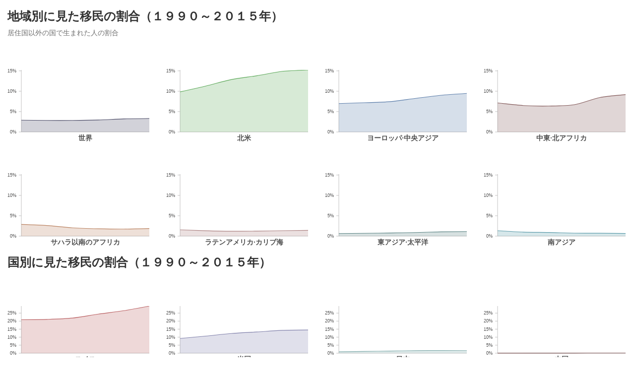

--- FILE ---
content_type: text/html
request_url: https://interactive.swissinfo.ch/2016_08_24_migration_IntlmigrantStock/02_foreignerBorn_byRegions_JA.html
body_size: 4537
content:
<!DOCTYPE html>
<html>
<head>
<meta charset="utf-8"/>
<script src="js/htmlwidgets-0.7/htmlwidgets.js"></script>
<script src="js/jquery-2.1.4/dist/jquery.min.js"></script>
<script src="js/d3-3.5.12/d3.min.js"></script>
<link href="js/metrics-graphics-2.7.0/dist/metricsgraphics.css" rel="stylesheet" />
<link href="js/metrics-graphics-2.7.0/dist/mg_regions.css" rel="stylesheet" />
<script src="js/metrics-graphics-2.7.0/dist/metricsgraphics.min.js"></script>
<script src="js/metrics-graphics-2.7.0/dist/mg_regions.js"></script>
<script src="js/metricsgraphics-binding-0.9.0/metricsgraphics.js"></script>
<meta name="viewport" content="width=device-width, initial-scale=1" />
<link href="js/bootstrap-3.3.5/css/bootstrap.min.css" rel="stylesheet" />
<script src="js/bootstrap-3.3.5/js/bootstrap.min.js"></script>
<script src="js/bootstrap-3.3.5/shim/html5shiv.min.js"></script>
<script src="js/bootstrap-3.3.5/shim/respond.min.js"></script>

</head>
<body style="background-color:white;">
<div class="container-fluid">
  <h2>地域別に見た移民の割合（１９９０～２０１５年）
</h2>
  <div class="descr">居住国以外の国で生まれた人の割合</div>
  <div class="graphic">
    <div class="row">
      <div class="col-sm-3">
        <div id="mjs-658c8d31df0ef6df9e9612933204e1" class="metricsgraphics html-widget" style="width:100%;height:210px;"></div>
        <div id="mjs-658c8d31df0ef6df9e9612933204e1-legend" class="metricsgraphics html-widget-legend"></div>
        <script type="application/json" data-for="mjs-658c8d31df0ef6df9e9612933204e1">{"x":{"forCSS":null,"regions":null,"orig_posix":false,"data":{"iso2c":["1W","1W","1W","1W","1W","1W"],"country":["World","World","World","World","World","World"],"移民":[0.0289430818494262,0.0282660949732546,0.0283098701015404,0.0294426592185401,0.0320858917660199,0.0332823103002279],"年":[1990,1995,2000,2005,2010,2015],"iso3c":["WLD","WLD","WLD","WLD","WLD","WLD"],"region":["Aggregates","Aggregates","Aggregates","Aggregates","Aggregates","Aggregates"],"income":["Aggregates","Aggregates","Aggregates","Aggregates","Aggregates","Aggregates"],"indicator":["SM.POP.TOTL.ZS","SM.POP.TOTL.ZS","SM.POP.TOTL.ZS","SM.POP.TOTL.ZS","SM.POP.TOTL.ZS","SM.POP.TOTL.ZS"],"reg":["世界","世界","世界","世界","世界","世界"]},"x_axis":true,"y_axis":true,"baseline_accessor":null,"predictor_accessor":null,"show_confidence_band":null,"chart_type":"line","xax_format":"plain","x_label":"世界","markers":null,"baselines":null,"linked":false,"title":"","description":null,"left":28,"right":4,"bottom":20,"buffer":0,"format":"percentage","y_scale_type":"linear","yax_count":5,"xax_count":0,"x_rug":false,"y_rug":false,"area":true,"missing_is_hidden":false,"size_accessor":null,"color_accessor":null,"color_type":"number","color_range":["blue","red"],"size_range":[1,5],"bar_height":20,"min_y":0,"max_y":0.152271585936758,"bar_margin":1,"binned":false,"bins":null,"least_squares":false,"interpolate":"cardinal","decimals":1,"show_rollover_text":true,"x_accessor":"年","y_accessor":"移民","multi_line":null,"geom":"line","yax_units":"","legend":null,"legend_target":null,"y_extended_ticks":false,"x_extended_ticks":false,"target":"#mjs-658c8d31df0ef6df9e9612933204e1","animate_on_load":false,"color":"#222244","colors":"#222244"},"evals":[],"jsHooks":[]}</script>
      </div>
      <div class="col-sm-3">
        <div id="mjs-690129ca207215f97a16ef0dc1786a" class="metricsgraphics html-widget" style="width:100%;height:210px;"></div>
        <div id="mjs-690129ca207215f97a16ef0dc1786a-legend" class="metricsgraphics html-widget-legend"></div>
        <script type="application/json" data-for="mjs-690129ca207215f97a16ef0dc1786a">{"x":{"forCSS":null,"regions":null,"orig_posix":false,"data":{"iso2c":["XU","XU","XU","XU","XU","XU"],"country":["North America","North America","North America","North America","North America","North America"],"移民":[0.0984714841450885,0.112756071392804,0.128644511761419,0.138103628062295,0.148838728891318,0.152271585936758],"年":[1990,1995,2000,2005,2010,2015],"iso3c":["NAC","NAC","NAC","NAC","NAC","NAC"],"region":["Aggregates","Aggregates","Aggregates","Aggregates","Aggregates","Aggregates"],"income":["Aggregates","Aggregates","Aggregates","Aggregates","Aggregates","Aggregates"],"indicator":["SM.POP.TOTL.ZS","SM.POP.TOTL.ZS","SM.POP.TOTL.ZS","SM.POP.TOTL.ZS","SM.POP.TOTL.ZS","SM.POP.TOTL.ZS"],"reg":["北米","北米","北米","北米","北米","北米"]},"x_axis":true,"y_axis":true,"baseline_accessor":null,"predictor_accessor":null,"show_confidence_band":null,"chart_type":"line","xax_format":"plain","x_label":"北米","markers":null,"baselines":null,"linked":false,"title":"","description":null,"left":28,"right":4,"bottom":20,"buffer":0,"format":"percentage","y_scale_type":"linear","yax_count":5,"xax_count":0,"x_rug":false,"y_rug":false,"area":true,"missing_is_hidden":false,"size_accessor":null,"color_accessor":null,"color_type":"number","color_range":["blue","red"],"size_range":[1,5],"bar_height":20,"min_y":0,"max_y":0.152271585936758,"bar_margin":1,"binned":false,"bins":null,"least_squares":false,"interpolate":"cardinal","decimals":1,"show_rollover_text":true,"x_accessor":"年","y_accessor":"移民","multi_line":null,"geom":"line","yax_units":"","legend":null,"legend_target":null,"y_extended_ticks":false,"x_extended_ticks":false,"target":"#mjs-690129ca207215f97a16ef0dc1786a","animate_on_load":false,"color":"#3a9736","colors":"#3a9736"},"evals":[],"jsHooks":[]}</script>
      </div>
      <div class="col-sm-3">
        <div id="mjs-989701018d693d8ba309f7cae2eea7" class="metricsgraphics html-widget" style="width:100%;height:210px;"></div>
        <div id="mjs-989701018d693d8ba309f7cae2eea7-legend" class="metricsgraphics html-widget-legend"></div>
        <script type="application/json" data-for="mjs-989701018d693d8ba309f7cae2eea7">{"x":{"forCSS":null,"regions":null,"orig_posix":false,"data":{"iso2c":["Z7","Z7","Z7","Z7","Z7","Z7"],"country":["Europe & Central Asia","Europe & Central Asia","Europe & Central Asia","Europe & Central Asia","Europe & Central Asia","Europe & Central Asia"],"移民":[0.0696526589588841,0.071829454925121,0.0744315798702924,0.0824940619342263,0.0902283249744181,0.0946850774353836],"年":[1990,1995,2000,2005,2010,2015],"iso3c":[null,null,null,null,null,null],"region":[null,null,null,null,null,null],"income":[null,null,null,null,null,null],"indicator":["SM.POP.TOTL.ZS","SM.POP.TOTL.ZS","SM.POP.TOTL.ZS","SM.POP.TOTL.ZS","SM.POP.TOTL.ZS","SM.POP.TOTL.ZS"],"reg":["ヨーロッパ·中央アジア","ヨーロッパ·中央アジア","ヨーロッパ·中央アジア","ヨーロッパ·中央アジア","ヨーロッパ·中央アジア","ヨーロッパ·中央アジア"]},"x_axis":true,"y_axis":true,"baseline_accessor":null,"predictor_accessor":null,"show_confidence_band":null,"chart_type":"line","xax_format":"plain","x_label":"ヨーロッパ·中央アジア","markers":null,"baselines":null,"linked":false,"title":"","description":null,"left":28,"right":4,"bottom":20,"buffer":0,"format":"percentage","y_scale_type":"linear","yax_count":5,"xax_count":0,"x_rug":false,"y_rug":false,"area":true,"missing_is_hidden":false,"size_accessor":null,"color_accessor":null,"color_type":"number","color_range":["blue","red"],"size_range":[1,5],"bar_height":20,"min_y":0,"max_y":0.152271585936758,"bar_margin":1,"binned":false,"bins":null,"least_squares":false,"interpolate":"cardinal","decimals":1,"show_rollover_text":true,"x_accessor":"年","y_accessor":"移民","multi_line":null,"geom":"line","yax_units":"","legend":null,"legend_target":null,"y_extended_ticks":false,"x_extended_ticks":false,"target":"#mjs-989701018d693d8ba309f7cae2eea7","animate_on_load":false,"color":"#366096","colors":"#366096"},"evals":[],"jsHooks":[]}</script>
      </div>
      <div class="col-sm-3">
        <div id="mjs-2819c7d94d0ac71584f9531e58c0d0" class="metricsgraphics html-widget" style="width:100%;height:210px;"></div>
        <div id="mjs-2819c7d94d0ac71584f9531e58c0d0-legend" class="metricsgraphics html-widget-legend"></div>
        <script type="application/json" data-for="mjs-2819c7d94d0ac71584f9531e58c0d0">{"x":{"forCSS":null,"regions":null,"orig_posix":false,"data":{"iso2c":["ZQ","ZQ","ZQ","ZQ","ZQ","ZQ"],"country":["Middle East & North Africa","Middle East & North Africa","Middle East & North Africa","Middle East & North Africa","Middle East & North Africa","Middle East & North Africa"],"移民":[0.0712748209921003,0.0649112730095588,0.0636525991760969,0.0670608018000453,0.0846820649053213,0.091803711992272],"年":[1990,1995,2000,2005,2010,2015],"iso3c":[null,null,null,null,null,null],"region":[null,null,null,null,null,null],"income":[null,null,null,null,null,null],"indicator":["SM.POP.TOTL.ZS","SM.POP.TOTL.ZS","SM.POP.TOTL.ZS","SM.POP.TOTL.ZS","SM.POP.TOTL.ZS","SM.POP.TOTL.ZS"],"reg":["中東·北アフリカ","中東·北アフリカ","中東·北アフリカ","中東·北アフリカ","中東·北アフリカ","中東·北アフリカ"]},"x_axis":true,"y_axis":true,"baseline_accessor":null,"predictor_accessor":null,"show_confidence_band":null,"chart_type":"line","xax_format":"plain","x_label":"中東·北アフリカ","markers":null,"baselines":null,"linked":false,"title":"","description":null,"left":28,"right":4,"bottom":20,"buffer":0,"format":"percentage","y_scale_type":"linear","yax_count":5,"xax_count":0,"x_rug":false,"y_rug":false,"area":true,"missing_is_hidden":false,"size_accessor":null,"color_accessor":null,"color_type":"number","color_range":["blue","red"],"size_range":[1,5],"bar_height":20,"min_y":0,"max_y":0.152271585936758,"bar_margin":1,"binned":false,"bins":null,"least_squares":false,"interpolate":"cardinal","decimals":1,"show_rollover_text":true,"x_accessor":"年","y_accessor":"移民","multi_line":null,"geom":"line","yax_units":"","legend":null,"legend_target":null,"y_extended_ticks":false,"x_extended_ticks":false,"target":"#mjs-2819c7d94d0ac71584f9531e58c0d0","animate_on_load":false,"color":"#663333","colors":"#663333"},"evals":[],"jsHooks":[]}</script>
      </div>
      <div class="col-sm-3">
        <div id="mjs-071335dba02ee406fe0f10465ade89" class="metricsgraphics html-widget" style="width:100%;height:210px;"></div>
        <div id="mjs-071335dba02ee406fe0f10465ade89-legend" class="metricsgraphics html-widget-legend"></div>
        <script type="application/json" data-for="mjs-071335dba02ee406fe0f10465ade89">{"x":{"forCSS":null,"regions":null,"orig_posix":false,"data":{"iso2c":["ZG","ZG","ZG","ZG","ZG","ZG"],"country":["Sub-Saharan Africa","Sub-Saharan Africa","Sub-Saharan Africa","Sub-Saharan Africa","Sub-Saharan Africa","Sub-Saharan Africa"],"移民":[0.0287257347643455,0.026044011889181,0.0203456648983498,0.0180979090361265,0.0173573293794107,0.0186846933554572],"年":[1990,1995,2000,2005,2010,2015],"iso3c":[null,null,null,null,null,null],"region":[null,null,null,null,null,null],"income":[null,null,null,null,null,null],"indicator":["SM.POP.TOTL.ZS","SM.POP.TOTL.ZS","SM.POP.TOTL.ZS","SM.POP.TOTL.ZS","SM.POP.TOTL.ZS","SM.POP.TOTL.ZS"],"reg":["サハラ以南のアフリカ","サハラ以南のアフリカ","サハラ以南のアフリカ","サハラ以南のアフリカ","サハラ以南のアフリカ","サハラ以南のアフリカ"]},"x_axis":true,"y_axis":true,"baseline_accessor":null,"predictor_accessor":null,"show_confidence_band":null,"chart_type":"line","xax_format":"plain","x_label":"サハラ以南のアフリカ","markers":null,"baselines":null,"linked":false,"title":"","description":null,"left":28,"right":4,"bottom":20,"buffer":0,"format":"percentage","y_scale_type":"linear","yax_count":5,"xax_count":0,"x_rug":false,"y_rug":false,"area":true,"missing_is_hidden":false,"size_accessor":null,"color_accessor":null,"color_type":"number","color_range":["blue","red"],"size_range":[1,5],"bar_height":20,"min_y":0,"max_y":0.152271585936758,"bar_margin":1,"binned":false,"bins":null,"least_squares":false,"interpolate":"cardinal","decimals":1,"show_rollover_text":true,"x_accessor":"年","y_accessor":"移民","multi_line":null,"geom":"line","yax_units":"","legend":null,"legend_target":null,"y_extended_ticks":false,"x_extended_ticks":false,"target":"#mjs-071335dba02ee406fe0f10465ade89","animate_on_load":false,"color":"#ac673e","colors":"#ac673e"},"evals":[],"jsHooks":[]}</script>
      </div>
      <div class="col-sm-3">
        <div id="mjs-c3d1e46b74a6f0a5b82246e69ca16f" class="metricsgraphics html-widget" style="width:100%;height:210px;"></div>
        <div id="mjs-c3d1e46b74a6f0a5b82246e69ca16f-legend" class="metricsgraphics html-widget-legend"></div>
        <script type="application/json" data-for="mjs-c3d1e46b74a6f0a5b82246e69ca16f">{"x":{"forCSS":null,"regions":null,"orig_posix":false,"data":{"iso2c":["ZJ","ZJ","ZJ","ZJ","ZJ","ZJ"],"country":["Latin America & Caribbean","Latin America & Caribbean","Latin America & Caribbean","Latin America & Caribbean","Latin America & Caribbean","Latin America & Caribbean"],"移民":[0.0156104525785348,0.0132768742148181,0.012008213010895,0.0123550988038299,0.0133152761350103,0.0141072816966701],"年":[1990,1995,2000,2005,2010,2015],"iso3c":[null,null,null,null,null,null],"region":[null,null,null,null,null,null],"income":[null,null,null,null,null,null],"indicator":["SM.POP.TOTL.ZS","SM.POP.TOTL.ZS","SM.POP.TOTL.ZS","SM.POP.TOTL.ZS","SM.POP.TOTL.ZS","SM.POP.TOTL.ZS"],"reg":["ラテンアメリカ·カリブ海","ラテンアメリカ·カリブ海","ラテンアメリカ·カリブ海","ラテンアメリカ·カリブ海","ラテンアメリカ·カリブ海","ラテンアメリカ·カリブ海"]},"x_axis":true,"y_axis":true,"baseline_accessor":null,"predictor_accessor":null,"show_confidence_band":null,"chart_type":"line","xax_format":"plain","x_label":"ラテンアメリカ·カリブ海","markers":null,"baselines":null,"linked":false,"title":"","description":null,"left":28,"right":4,"bottom":20,"buffer":0,"format":"percentage","y_scale_type":"linear","yax_count":5,"xax_count":0,"x_rug":false,"y_rug":false,"area":true,"missing_is_hidden":false,"size_accessor":null,"color_accessor":null,"color_type":"number","color_range":["blue","red"],"size_range":[1,5],"bar_height":20,"min_y":0,"max_y":0.152271585936758,"bar_margin":1,"binned":false,"bins":null,"least_squares":false,"interpolate":"cardinal","decimals":1,"show_rollover_text":true,"x_accessor":"年","y_accessor":"移民","multi_line":null,"geom":"line","yax_units":"","legend":null,"legend_target":null,"y_extended_ticks":false,"x_extended_ticks":false,"target":"#mjs-c3d1e46b74a6f0a5b82246e69ca16f","animate_on_load":false,"color":"#996666","colors":"#996666"},"evals":[],"jsHooks":[]}</script>
      </div>
      <div class="col-sm-3">
        <div id="mjs-f28ea8cdeb95df5f47386f6815dede" class="metricsgraphics html-widget" style="width:100%;height:210px;"></div>
        <div id="mjs-f28ea8cdeb95df5f47386f6815dede-legend" class="metricsgraphics html-widget-legend"></div>
        <script type="application/json" data-for="mjs-f28ea8cdeb95df5f47386f6815dede">{"x":{"forCSS":null,"regions":null,"orig_posix":false,"data":{"iso2c":["Z4","Z4","Z4","Z4","Z4","Z4"],"country":["East Asia & Pacific","East Asia & Pacific","East Asia & Pacific","East Asia & Pacific","East Asia & Pacific","East Asia & Pacific"],"移民":[0.00639981645219179,0.0069747109590032,0.00775438124036256,0.00887887676137807,0.0104656109924139,0.011308258373664],"年":[1990,1995,2000,2005,2010,2015],"iso3c":[null,null,null,null,null,null],"region":[null,null,null,null,null,null],"income":[null,null,null,null,null,null],"indicator":["SM.POP.TOTL.ZS","SM.POP.TOTL.ZS","SM.POP.TOTL.ZS","SM.POP.TOTL.ZS","SM.POP.TOTL.ZS","SM.POP.TOTL.ZS"],"reg":["東アジア·太平洋","東アジア·太平洋","東アジア·太平洋","東アジア·太平洋","東アジア·太平洋","東アジア·太平洋"]},"x_axis":true,"y_axis":true,"baseline_accessor":null,"predictor_accessor":null,"show_confidence_band":null,"chart_type":"line","xax_format":"plain","x_label":"東アジア·太平洋","markers":null,"baselines":null,"linked":false,"title":"","description":null,"left":28,"right":4,"bottom":20,"buffer":0,"format":"percentage","y_scale_type":"linear","yax_count":5,"xax_count":0,"x_rug":false,"y_rug":false,"area":true,"missing_is_hidden":false,"size_accessor":null,"color_accessor":null,"color_type":"number","color_range":["blue","red"],"size_range":[1,5],"bar_height":20,"min_y":0,"max_y":0.152271585936758,"bar_margin":1,"binned":false,"bins":null,"least_squares":false,"interpolate":"cardinal","decimals":1,"show_rollover_text":true,"x_accessor":"年","y_accessor":"移民","multi_line":null,"geom":"line","yax_units":"","legend":null,"legend_target":null,"y_extended_ticks":false,"x_extended_ticks":false,"target":"#mjs-f28ea8cdeb95df5f47386f6815dede","animate_on_load":false,"color":"#336666","colors":"#336666"},"evals":[],"jsHooks":[]}</script>
      </div>
      <div class="col-sm-3">
        <div id="mjs-e508d181e997d6f7c020e2cefdd827" class="metricsgraphics html-widget" style="width:100%;height:210px;"></div>
        <div id="mjs-e508d181e997d6f7c020e2cefdd827-legend" class="metricsgraphics html-widget-legend"></div>
        <script type="application/json" data-for="mjs-e508d181e997d6f7c020e2cefdd827">{"x":{"forCSS":null,"regions":null,"orig_posix":false,"data":{"iso2c":["8S","8S","8S","8S","8S","8S"],"country":["South Asia","South Asia","South Asia","South Asia","South Asia","South Asia"],"移民":[0.0133681927424899,0.00985383325748287,0.00900061072964771,0.00738328131148532,0.00710540270588026,0.00653007516159785],"年":[1990,1995,2000,2005,2010,2015],"iso3c":["SAS","SAS","SAS","SAS","SAS","SAS"],"region":["Aggregates","Aggregates","Aggregates","Aggregates","Aggregates","Aggregates"],"income":["Aggregates","Aggregates","Aggregates","Aggregates","Aggregates","Aggregates"],"indicator":["SM.POP.TOTL.ZS","SM.POP.TOTL.ZS","SM.POP.TOTL.ZS","SM.POP.TOTL.ZS","SM.POP.TOTL.ZS","SM.POP.TOTL.ZS"],"reg":["南アジア","南アジア","南アジア","南アジア","南アジア","南アジア"]},"x_axis":true,"y_axis":true,"baseline_accessor":null,"predictor_accessor":null,"show_confidence_band":null,"chart_type":"line","xax_format":"plain","x_label":"南アジア","markers":null,"baselines":null,"linked":false,"title":"","description":null,"left":28,"right":4,"bottom":20,"buffer":0,"format":"percentage","y_scale_type":"linear","yax_count":5,"xax_count":0,"x_rug":false,"y_rug":false,"area":true,"missing_is_hidden":false,"size_accessor":null,"color_accessor":null,"color_type":"number","color_range":["blue","red"],"size_range":[1,5],"bar_height":20,"min_y":0,"max_y":0.152271585936758,"bar_margin":1,"binned":false,"bins":null,"least_squares":false,"interpolate":"cardinal","decimals":1,"show_rollover_text":true,"x_accessor":"年","y_accessor":"移民","multi_line":null,"geom":"line","yax_units":"","legend":null,"legend_target":null,"y_extended_ticks":false,"x_extended_ticks":false,"target":"#mjs-e508d181e997d6f7c020e2cefdd827","animate_on_load":false,"color":"#368596","colors":"#368596"},"evals":[],"jsHooks":[]}</script>
      </div>
    </div>
  </div>
  <h2>国別に見た移民の割合（１９９０～２０１５年）</h2>
  <div class="graphic">
    <div class="row">
      <div class="col-sm-3">
        <div id="mjs-b4837cf04867c4ee41854d61612bbd" class="metricsgraphics html-widget" style="width:100%;height:180px;"></div>
        <div id="mjs-b4837cf04867c4ee41854d61612bbd-legend" class="metricsgraphics html-widget-legend"></div>
        <script type="application/json" data-for="mjs-b4837cf04867c4ee41854d61612bbd">{"x":{"forCSS":null,"regions":null,"orig_posix":false,"data":{"iso2c":["CH","CH","CH","CH","CH","CH"],"country":["Switzerland","Switzerland","Switzerland","Switzerland","Switzerland","Switzerland"],"移民":[0.208615326524741,0.21074820415782,0.219208463347215,0.243694496995927,0.265011556044581,0.293866855419963],"年":[1990,1995,2000,2005,2010,2015],"iso3c":["CHE","CHE","CHE","CHE","CHE","CHE"],"region":["Europe & Central Asia (all income levels)","Europe & Central Asia (all income levels)","Europe & Central Asia (all income levels)","Europe & Central Asia (all income levels)","Europe & Central Asia (all income levels)","Europe & Central Asia (all income levels)"],"income":["High income: OECD","High income: OECD","High income: OECD","High income: OECD","High income: OECD","High income: OECD"],"indicator":["SM.POP.TOTL.ZS","SM.POP.TOTL.ZS","SM.POP.TOTL.ZS","SM.POP.TOTL.ZS","SM.POP.TOTL.ZS","SM.POP.TOTL.ZS"],"reg":["スイス","スイス","スイス","スイス","スイス","スイス"]},"x_axis":true,"y_axis":true,"baseline_accessor":null,"predictor_accessor":null,"show_confidence_band":null,"chart_type":"line","xax_format":"plain","x_label":"スイス","markers":null,"baselines":null,"linked":false,"title":"","description":null,"left":28,"right":4,"bottom":20,"buffer":0,"format":"percentage","y_scale_type":"linear","yax_count":5,"xax_count":0,"x_rug":false,"y_rug":false,"area":true,"missing_is_hidden":false,"size_accessor":null,"color_accessor":null,"color_type":"number","color_range":["blue","red"],"size_range":[1,5],"bar_height":20,"min_y":0,"max_y":0.293866855419963,"bar_margin":1,"binned":false,"bins":null,"least_squares":false,"interpolate":"cardinal","decimals":1,"show_rollover_text":true,"x_accessor":"年","y_accessor":"移民","multi_line":null,"geom":"line","yax_units":"","legend":null,"legend_target":null,"y_extended_ticks":false,"x_extended_ticks":false,"target":"#mjs-b4837cf04867c4ee41854d61612bbd","animate_on_load":false,"color":"#ab3d3f","colors":"#ab3d3f"},"evals":[],"jsHooks":[]}</script>
      </div>
      <div class="col-sm-3">
        <div id="mjs-22325a7704986fc76e85f50aea1a57" class="metricsgraphics html-widget" style="width:100%;height:180px;"></div>
        <div id="mjs-22325a7704986fc76e85f50aea1a57-legend" class="metricsgraphics html-widget-legend"></div>
        <script type="application/json" data-for="mjs-22325a7704986fc76e85f50aea1a57">{"x":{"forCSS":null,"regions":null,"orig_posix":false,"data":{"iso2c":["US","US","US","US","US","US"],"country":["United States","United States","United States","United States","United States","United States"],"移民":[0.0919566042513874,0.106848170440958,0.123063192386484,0.132566831184215,0.142584836388032,0.144906535240608],"年":[1990,1995,2000,2005,2010,2015],"iso3c":["USA","USA","USA","USA","USA","USA"],"region":["North America","North America","North America","North America","North America","North America"],"income":["High income: OECD","High income: OECD","High income: OECD","High income: OECD","High income: OECD","High income: OECD"],"indicator":["SM.POP.TOTL.ZS","SM.POP.TOTL.ZS","SM.POP.TOTL.ZS","SM.POP.TOTL.ZS","SM.POP.TOTL.ZS","SM.POP.TOTL.ZS"],"reg":["米国","米国","米国","米国","米国","米国"]},"x_axis":true,"y_axis":true,"baseline_accessor":null,"predictor_accessor":null,"show_confidence_band":null,"chart_type":"line","xax_format":"plain","x_label":"米国","markers":null,"baselines":null,"linked":false,"title":"","description":null,"left":28,"right":4,"bottom":20,"buffer":0,"format":"percentage","y_scale_type":"linear","yax_count":5,"xax_count":0,"x_rug":false,"y_rug":false,"area":true,"missing_is_hidden":false,"size_accessor":null,"color_accessor":null,"color_type":"number","color_range":["blue","red"],"size_range":[1,5],"bar_height":20,"min_y":0,"max_y":0.293866855419963,"bar_margin":1,"binned":false,"bins":null,"least_squares":false,"interpolate":"cardinal","decimals":1,"show_rollover_text":true,"x_accessor":"年","y_accessor":"移民","multi_line":null,"geom":"line","yax_units":"","legend":null,"legend_target":null,"y_extended_ticks":false,"x_extended_ticks":false,"target":"#mjs-22325a7704986fc76e85f50aea1a57","animate_on_load":false,"color":"#666699","colors":"#666699"},"evals":[],"jsHooks":[]}</script>
      </div>
      <div class="col-sm-3">
        <div id="mjs-d85e40baf690d107b8503204526a56" class="metricsgraphics html-widget" style="width:100%;height:180px;"></div>
        <div id="mjs-d85e40baf690d107b8503204526a56-legend" class="metricsgraphics html-widget-legend"></div>
        <script type="application/json" data-for="mjs-d85e40baf690d107b8503204526a56">{"x":{"forCSS":null,"regions":null,"orig_posix":false,"data":{"iso2c":["JP","JP","JP","JP","JP","JP"],"country":["Japan","Japan","Japan","Japan","Japan","Japan"],"移民":[0.00879862814739571,0.0110946363450103,0.0134158324270085,0.0158523842500455,0.0167621294290106,0.0161477505702794],"年":[1990,1995,2000,2005,2010,2015],"iso3c":["JPN","JPN","JPN","JPN","JPN","JPN"],"region":["East Asia & Pacific (all income levels)","East Asia & Pacific (all income levels)","East Asia & Pacific (all income levels)","East Asia & Pacific (all income levels)","East Asia & Pacific (all income levels)","East Asia & Pacific (all income levels)"],"income":["High income: OECD","High income: OECD","High income: OECD","High income: OECD","High income: OECD","High income: OECD"],"indicator":["SM.POP.TOTL.ZS","SM.POP.TOTL.ZS","SM.POP.TOTL.ZS","SM.POP.TOTL.ZS","SM.POP.TOTL.ZS","SM.POP.TOTL.ZS"],"reg":["日本","日本","日本","日本","日本","日本"]},"x_axis":true,"y_axis":true,"baseline_accessor":null,"predictor_accessor":null,"show_confidence_band":null,"chart_type":"line","xax_format":"plain","x_label":"日本","markers":null,"baselines":null,"linked":false,"title":"","description":null,"left":28,"right":4,"bottom":20,"buffer":0,"format":"percentage","y_scale_type":"linear","yax_count":5,"xax_count":0,"x_rug":false,"y_rug":false,"area":true,"missing_is_hidden":false,"size_accessor":null,"color_accessor":null,"color_type":"number","color_range":["blue","red"],"size_range":[1,5],"bar_height":20,"min_y":0,"max_y":0.293866855419963,"bar_margin":1,"binned":false,"bins":null,"least_squares":false,"interpolate":"cardinal","decimals":1,"show_rollover_text":true,"x_accessor":"年","y_accessor":"移民","multi_line":null,"geom":"line","yax_units":"","legend":null,"legend_target":null,"y_extended_ticks":false,"x_extended_ticks":false,"target":"#mjs-d85e40baf690d107b8503204526a56","animate_on_load":false,"color":"#669999","colors":"#669999"},"evals":[],"jsHooks":[]}</script>
      </div>
      <div class="col-sm-3">
        <div id="mjs-72f7ce25ed5ea353d7d42615caac2f" class="metricsgraphics html-widget" style="width:100%;height:180px;"></div>
        <div id="mjs-72f7ce25ed5ea353d7d42615caac2f-legend" class="metricsgraphics html-widget-legend"></div>
        <script type="application/json" data-for="mjs-72f7ce25ed5ea353d7d42615caac2f">{"x":{"forCSS":null,"regions":null,"orig_posix":false,"data":{"iso2c":["CN","CN","CN","CN","CN","CN"],"country":["China","China","China","China","China","China"],"移民":[0.000325964938683881,0.000360142639641385,0.000400034781168831,0.000520026556666107,0.000633766452975853,0.00071076396299372],"年":[1990,1995,2000,2005,2010,2015],"iso3c":["CHN","CHN","CHN","CHN","CHN","CHN"],"region":["East Asia & Pacific (all income levels)","East Asia & Pacific (all income levels)","East Asia & Pacific (all income levels)","East Asia & Pacific (all income levels)","East Asia & Pacific (all income levels)","East Asia & Pacific (all income levels)"],"income":["Upper middle income","Upper middle income","Upper middle income","Upper middle income","Upper middle income","Upper middle income"],"indicator":["SM.POP.TOTL.ZS","SM.POP.TOTL.ZS","SM.POP.TOTL.ZS","SM.POP.TOTL.ZS","SM.POP.TOTL.ZS","SM.POP.TOTL.ZS"],"reg":["中国","中国","中国","中国","中国","中国"]},"x_axis":true,"y_axis":true,"baseline_accessor":null,"predictor_accessor":null,"show_confidence_band":null,"chart_type":"line","xax_format":"plain","x_label":"中国","markers":null,"baselines":null,"linked":false,"title":"","description":null,"left":28,"right":4,"bottom":20,"buffer":0,"format":"percentage","y_scale_type":"linear","yax_count":5,"xax_count":0,"x_rug":false,"y_rug":false,"area":true,"missing_is_hidden":false,"size_accessor":null,"color_accessor":null,"color_type":"number","color_range":["blue","red"],"size_range":[1,5],"bar_height":20,"min_y":0,"max_y":0.293866855419963,"bar_margin":1,"binned":false,"bins":null,"least_squares":false,"interpolate":"cardinal","decimals":1,"show_rollover_text":true,"x_accessor":"年","y_accessor":"移民","multi_line":null,"geom":"line","yax_units":"","legend":null,"legend_target":null,"y_extended_ticks":false,"x_extended_ticks":false,"target":"#mjs-72f7ce25ed5ea353d7d42615caac2f","animate_on_load":false,"color":"#663333","colors":"#663333"},"evals":[],"jsHooks":[]}</script>
      </div>
      <div class="col-sm-3">
        <div id="mjs-8b9d94c3f98c152d6d04cf41d2180f" class="metricsgraphics html-widget" style="width:100%;height:180px;"></div>
        <div id="mjs-8b9d94c3f98c152d6d04cf41d2180f-legend" class="metricsgraphics html-widget-legend"></div>
        <script type="application/json" data-for="mjs-8b9d94c3f98c152d6d04cf41d2180f">{"x":{"forCSS":null,"regions":null,"orig_posix":false,"data":{"iso2c":["RU","RU","RU","RU","RU","RU"],"country":["Russian Federation","Russian Federation","Russian Federation","Russian Federation","Russian Federation","Russian Federation"],"移民":[0.0780989434659493,0.0804414617211375,0.0812856536703781,0.081237846704396,0.0781982303355397,0.0811621785991527],"年":[1990,1995,2000,2005,2010,2015],"iso3c":["RUS","RUS","RUS","RUS","RUS","RUS"],"region":["Europe & Central Asia (all income levels)","Europe & Central Asia (all income levels)","Europe & Central Asia (all income levels)","Europe & Central Asia (all income levels)","Europe & Central Asia (all income levels)","Europe & Central Asia (all income levels)"],"income":["Upper middle income","Upper middle income","Upper middle income","Upper middle income","Upper middle income","Upper middle income"],"indicator":["SM.POP.TOTL.ZS","SM.POP.TOTL.ZS","SM.POP.TOTL.ZS","SM.POP.TOTL.ZS","SM.POP.TOTL.ZS","SM.POP.TOTL.ZS"],"reg":["ロシア","ロシア","ロシア","ロシア","ロシア","ロシア"]},"x_axis":true,"y_axis":true,"baseline_accessor":null,"predictor_accessor":null,"show_confidence_band":null,"chart_type":"line","xax_format":"plain","x_label":"ロシア","markers":null,"baselines":null,"linked":false,"title":"","description":null,"left":28,"right":4,"bottom":20,"buffer":0,"format":"percentage","y_scale_type":"linear","yax_count":5,"xax_count":0,"x_rug":false,"y_rug":false,"area":true,"missing_is_hidden":false,"size_accessor":null,"color_accessor":null,"color_type":"number","color_range":["blue","red"],"size_range":[1,5],"bar_height":20,"min_y":0,"max_y":0.293866855419963,"bar_margin":1,"binned":false,"bins":null,"least_squares":false,"interpolate":"cardinal","decimals":1,"show_rollover_text":true,"x_accessor":"年","y_accessor":"移民","multi_line":null,"geom":"line","yax_units":"","legend":null,"legend_target":null,"y_extended_ticks":false,"x_extended_ticks":false,"target":"#mjs-8b9d94c3f98c152d6d04cf41d2180f","animate_on_load":false,"color":"#336666","colors":"#336666"},"evals":[],"jsHooks":[]}</script>
      </div>
      <div class="col-sm-3">
        <div id="mjs-417616f9edaab520e39ca0ff26470c" class="metricsgraphics html-widget" style="width:100%;height:180px;"></div>
        <div id="mjs-417616f9edaab520e39ca0ff26470c-legend" class="metricsgraphics html-widget-legend"></div>
        <script type="application/json" data-for="mjs-417616f9edaab520e39ca0ff26470c">{"x":{"forCSS":null,"regions":null,"orig_posix":false,"data":{"iso2c":["TR","TR","TR","TR","TR","TR"],"country":["Turkey","Turkey","Turkey","Turkey","Turkey","Turkey"],"移民":[0.0215518939345885,0.0207813531657665,0.0202555316236802,0.019440377325187,0.0189050772436436,0.0376900110251173],"年":[1990,1995,2000,2005,2010,2015],"iso3c":["TUR","TUR","TUR","TUR","TUR","TUR"],"region":["Europe & Central Asia (all income levels)","Europe & Central Asia (all income levels)","Europe & Central Asia (all income levels)","Europe & Central Asia (all income levels)","Europe & Central Asia (all income levels)","Europe & Central Asia (all income levels)"],"income":["Upper middle income","Upper middle income","Upper middle income","Upper middle income","Upper middle income","Upper middle income"],"indicator":["SM.POP.TOTL.ZS","SM.POP.TOTL.ZS","SM.POP.TOTL.ZS","SM.POP.TOTL.ZS","SM.POP.TOTL.ZS","SM.POP.TOTL.ZS"],"reg":["トルコ","トルコ","トルコ","トルコ","トルコ","トルコ"]},"x_axis":true,"y_axis":true,"baseline_accessor":null,"predictor_accessor":null,"show_confidence_band":null,"chart_type":"line","xax_format":"plain","x_label":"トルコ","markers":null,"baselines":null,"linked":false,"title":"","description":null,"left":28,"right":4,"bottom":20,"buffer":0,"format":"percentage","y_scale_type":"linear","yax_count":5,"xax_count":0,"x_rug":false,"y_rug":false,"area":true,"missing_is_hidden":false,"size_accessor":null,"color_accessor":null,"color_type":"number","color_range":["blue","red"],"size_range":[1,5],"bar_height":20,"min_y":0,"max_y":0.293866855419963,"bar_margin":1,"binned":false,"bins":null,"least_squares":false,"interpolate":"cardinal","decimals":1,"show_rollover_text":true,"x_accessor":"年","y_accessor":"移民","multi_line":null,"geom":"line","yax_units":"","legend":null,"legend_target":null,"y_extended_ticks":false,"x_extended_ticks":false,"target":"#mjs-417616f9edaab520e39ca0ff26470c","animate_on_load":false,"color":"#996699","colors":"#996699"},"evals":[],"jsHooks":[]}</script>
      </div>
      <div class="col-sm-3">
        <div id="mjs-5d7dce4c0b03785ab7e7566fa83edf" class="metricsgraphics html-widget" style="width:100%;height:180px;"></div>
        <div id="mjs-5d7dce4c0b03785ab7e7566fa83edf-legend" class="metricsgraphics html-widget-legend"></div>
        <script type="application/json" data-for="mjs-5d7dce4c0b03785ab7e7566fa83edf">{"x":{"forCSS":null,"regions":null,"orig_posix":false,"data":{"iso2c":["FR","FR","FR","FR","FR","FR"],"country":["France","France","France","France","France","France"],"移民":[0.103563845150594,0.104561480959131,0.10572513601125,0.110016541016987,0.11430036776973,0.120884793768866],"年":[1990,1995,2000,2005,2010,2015],"iso3c":["FRA","FRA","FRA","FRA","FRA","FRA"],"region":["Europe & Central Asia (all income levels)","Europe & Central Asia (all income levels)","Europe & Central Asia (all income levels)","Europe & Central Asia (all income levels)","Europe & Central Asia (all income levels)","Europe & Central Asia (all income levels)"],"income":["High income: OECD","High income: OECD","High income: OECD","High income: OECD","High income: OECD","High income: OECD"],"indicator":["SM.POP.TOTL.ZS","SM.POP.TOTL.ZS","SM.POP.TOTL.ZS","SM.POP.TOTL.ZS","SM.POP.TOTL.ZS","SM.POP.TOTL.ZS"],"reg":["フランス","フランス","フランス","フランス","フランス","フランス"]},"x_axis":true,"y_axis":true,"baseline_accessor":null,"predictor_accessor":null,"show_confidence_band":null,"chart_type":"line","xax_format":"plain","x_label":"フランス","markers":null,"baselines":null,"linked":false,"title":"","description":null,"left":28,"right":4,"bottom":20,"buffer":0,"format":"percentage","y_scale_type":"linear","yax_count":5,"xax_count":0,"x_rug":false,"y_rug":false,"area":true,"missing_is_hidden":false,"size_accessor":null,"color_accessor":null,"color_type":"number","color_range":["blue","red"],"size_range":[1,5],"bar_height":20,"min_y":0,"max_y":0.293866855419963,"bar_margin":1,"binned":false,"bins":null,"least_squares":false,"interpolate":"cardinal","decimals":1,"show_rollover_text":true,"x_accessor":"年","y_accessor":"移民","multi_line":null,"geom":"line","yax_units":"","legend":null,"legend_target":null,"y_extended_ticks":false,"x_extended_ticks":false,"target":"#mjs-5d7dce4c0b03785ab7e7566fa83edf","animate_on_load":false,"color":"#aa8959","colors":"#aa8959"},"evals":[],"jsHooks":[]}</script>
      </div>
      <div class="col-sm-3">
        <div id="mjs-adc742f9a9afd55b21d1d243e7ab09" class="metricsgraphics html-widget" style="width:100%;height:180px;"></div>
        <div id="mjs-adc742f9a9afd55b21d1d243e7ab09-legend" class="metricsgraphics html-widget-legend"></div>
        <script type="application/json" data-for="mjs-adc742f9a9afd55b21d1d243e7ab09">{"x":{"forCSS":null,"regions":null,"orig_posix":false,"data":{"iso2c":["DE","DE","DE","DE","DE","DE"],"country":["Germany","Germany","Germany","Germany","Germany","Germany"],"移民":[0.0751812758939894,0.0914611048008342,0.109805597775469,0.12676388329431,0.144286016089924,0.148790512953233],"年":[1990,1995,2000,2005,2010,2015],"iso3c":["DEU","DEU","DEU","DEU","DEU","DEU"],"region":["Europe & Central Asia (all income levels)","Europe & Central Asia (all income levels)","Europe & Central Asia (all income levels)","Europe & Central Asia (all income levels)","Europe & Central Asia (all income levels)","Europe & Central Asia (all income levels)"],"income":["High income: OECD","High income: OECD","High income: OECD","High income: OECD","High income: OECD","High income: OECD"],"indicator":["SM.POP.TOTL.ZS","SM.POP.TOTL.ZS","SM.POP.TOTL.ZS","SM.POP.TOTL.ZS","SM.POP.TOTL.ZS","SM.POP.TOTL.ZS"],"reg":["ドイツ","ドイツ","ドイツ","ドイツ","ドイツ","ドイツ"]},"x_axis":true,"y_axis":true,"baseline_accessor":null,"predictor_accessor":null,"show_confidence_band":null,"chart_type":"line","xax_format":"plain","x_label":"ドイツ","markers":null,"baselines":null,"linked":false,"title":"","description":null,"left":28,"right":4,"bottom":20,"buffer":0,"format":"percentage","y_scale_type":"linear","yax_count":5,"xax_count":0,"x_rug":false,"y_rug":false,"area":true,"missing_is_hidden":false,"size_accessor":null,"color_accessor":null,"color_type":"number","color_range":["blue","red"],"size_range":[1,5],"bar_height":20,"min_y":0,"max_y":0.293866855419963,"bar_margin":1,"binned":false,"bins":null,"least_squares":false,"interpolate":"cardinal","decimals":1,"show_rollover_text":true,"x_accessor":"年","y_accessor":"移民","multi_line":null,"geom":"line","yax_units":"","legend":null,"legend_target":null,"y_extended_ticks":false,"x_extended_ticks":false,"target":"#mjs-adc742f9a9afd55b21d1d243e7ab09","animate_on_load":false,"color":"#aa8959","colors":"#aa8959"},"evals":[],"jsHooks":[]}</script>
      </div>
      <div class="col-sm-3">
        <div id="mjs-0dba8e154c79c1f212c574afe25964" class="metricsgraphics html-widget" style="width:100%;height:180px;"></div>
        <div id="mjs-0dba8e154c79c1f212c574afe25964-legend" class="metricsgraphics html-widget-legend"></div>
        <script type="application/json" data-for="mjs-0dba8e154c79c1f212c574afe25964">{"x":{"forCSS":null,"regions":null,"orig_posix":false,"data":{"iso2c":["IT","IT","IT","IT","IT","IT"],"country":["Italy","Italy","Italy","Italy","Italy","Italy"],"移民":[0.0250531433742571,0.031074050664025,0.0371267956800803,0.0674218944921741,0.0971318439967291,0.096807677420957],"年":[1990,1995,2000,2005,2010,2015],"iso3c":["ITA","ITA","ITA","ITA","ITA","ITA"],"region":["Europe & Central Asia (all income levels)","Europe & Central Asia (all income levels)","Europe & Central Asia (all income levels)","Europe & Central Asia (all income levels)","Europe & Central Asia (all income levels)","Europe & Central Asia (all income levels)"],"income":["High income: OECD","High income: OECD","High income: OECD","High income: OECD","High income: OECD","High income: OECD"],"indicator":["SM.POP.TOTL.ZS","SM.POP.TOTL.ZS","SM.POP.TOTL.ZS","SM.POP.TOTL.ZS","SM.POP.TOTL.ZS","SM.POP.TOTL.ZS"],"reg":["イタリア","イタリア","イタリア","イタリア","イタリア","イタリア"]},"x_axis":true,"y_axis":true,"baseline_accessor":null,"predictor_accessor":null,"show_confidence_band":null,"chart_type":"line","xax_format":"plain","x_label":"イタリア","markers":null,"baselines":null,"linked":false,"title":"","description":null,"left":28,"right":4,"bottom":20,"buffer":0,"format":"percentage","y_scale_type":"linear","yax_count":5,"xax_count":0,"x_rug":false,"y_rug":false,"area":true,"missing_is_hidden":false,"size_accessor":null,"color_accessor":null,"color_type":"number","color_range":["blue","red"],"size_range":[1,5],"bar_height":20,"min_y":0,"max_y":0.293866855419963,"bar_margin":1,"binned":false,"bins":null,"least_squares":false,"interpolate":"cardinal","decimals":1,"show_rollover_text":true,"x_accessor":"年","y_accessor":"移民","multi_line":null,"geom":"line","yax_units":"","legend":null,"legend_target":null,"y_extended_ticks":false,"x_extended_ticks":false,"target":"#mjs-0dba8e154c79c1f212c574afe25964","animate_on_load":false,"color":"#aa8959","colors":"#aa8959"},"evals":[],"jsHooks":[]}</script>
      </div>
      <div class="col-sm-3">
        <div id="mjs-d2b7515671a6b07e9b5755b7a2db29" class="metricsgraphics html-widget" style="width:100%;height:180px;"></div>
        <div id="mjs-d2b7515671a6b07e9b5755b7a2db29-legend" class="metricsgraphics html-widget-legend"></div>
        <script type="application/json" data-for="mjs-d2b7515671a6b07e9b5755b7a2db29">{"x":{"forCSS":null,"regions":null,"orig_posix":false,"data":{"iso2c":["PT","PT","PT","PT","PT","PT"],"country":["Portugal","Portugal","Portugal","Portugal","Portugal","Portugal"],"移民":[0.0440614706158618,0.052867554483431,0.0633817520033483,0.0735856627117051,0.0720677134659702,0.080895935893659],"年":[1990,1995,2000,2005,2010,2015],"iso3c":["PRT","PRT","PRT","PRT","PRT","PRT"],"region":["Europe & Central Asia (all income levels)","Europe & Central Asia (all income levels)","Europe & Central Asia (all income levels)","Europe & Central Asia (all income levels)","Europe & Central Asia (all income levels)","Europe & Central Asia (all income levels)"],"income":["High income: OECD","High income: OECD","High income: OECD","High income: OECD","High income: OECD","High income: OECD"],"indicator":["SM.POP.TOTL.ZS","SM.POP.TOTL.ZS","SM.POP.TOTL.ZS","SM.POP.TOTL.ZS","SM.POP.TOTL.ZS","SM.POP.TOTL.ZS"],"reg":["ポルトガル","ポルトガル","ポルトガル","ポルトガル","ポルトガル","ポルトガル"]},"x_axis":true,"y_axis":true,"baseline_accessor":null,"predictor_accessor":null,"show_confidence_band":null,"chart_type":"line","xax_format":"plain","x_label":"ポルトガル","markers":null,"baselines":null,"linked":false,"title":"","description":null,"left":28,"right":4,"bottom":20,"buffer":0,"format":"percentage","y_scale_type":"linear","yax_count":5,"xax_count":0,"x_rug":false,"y_rug":false,"area":true,"missing_is_hidden":false,"size_accessor":null,"color_accessor":null,"color_type":"number","color_range":["blue","red"],"size_range":[1,5],"bar_height":20,"min_y":0,"max_y":0.293866855419963,"bar_margin":1,"binned":false,"bins":null,"least_squares":false,"interpolate":"cardinal","decimals":1,"show_rollover_text":true,"x_accessor":"年","y_accessor":"移民","multi_line":null,"geom":"line","yax_units":"","legend":null,"legend_target":null,"y_extended_ticks":false,"x_extended_ticks":false,"target":"#mjs-d2b7515671a6b07e9b5755b7a2db29","animate_on_load":false,"color":"#aa8959","colors":"#aa8959"},"evals":[],"jsHooks":[]}</script>
      </div>
      <div class="col-sm-3">
        <div id="mjs-8f9c782bb3537874b003639e8637b9" class="metricsgraphics html-widget" style="width:100%;height:180px;"></div>
        <div id="mjs-8f9c782bb3537874b003639e8637b9-legend" class="metricsgraphics html-widget-legend"></div>
        <script type="application/json" data-for="mjs-8f9c782bb3537874b003639e8637b9">{"x":{"forCSS":null,"regions":null,"orig_posix":false,"data":{"iso2c":["ES","ES","ES","ES","ES","ES"],"country":["Spain","Spain","Spain","Spain","Spain","Spain"],"移民":[0.0209635600889007,0.0256528556153192,0.0406697701583811,0.0936551905960678,0.134761028681228,0.126902371918259],"年":[1990,1995,2000,2005,2010,2015],"iso3c":["ESP","ESP","ESP","ESP","ESP","ESP"],"region":["Europe & Central Asia (all income levels)","Europe & Central Asia (all income levels)","Europe & Central Asia (all income levels)","Europe & Central Asia (all income levels)","Europe & Central Asia (all income levels)","Europe & Central Asia (all income levels)"],"income":["High income: OECD","High income: OECD","High income: OECD","High income: OECD","High income: OECD","High income: OECD"],"indicator":["SM.POP.TOTL.ZS","SM.POP.TOTL.ZS","SM.POP.TOTL.ZS","SM.POP.TOTL.ZS","SM.POP.TOTL.ZS","SM.POP.TOTL.ZS"],"reg":["スペイン","スペイン","スペイン","スペイン","スペイン","スペイン"]},"x_axis":true,"y_axis":true,"baseline_accessor":null,"predictor_accessor":null,"show_confidence_band":null,"chart_type":"line","xax_format":"plain","x_label":"スペイン","markers":null,"baselines":null,"linked":false,"title":"","description":null,"left":28,"right":4,"bottom":20,"buffer":0,"format":"percentage","y_scale_type":"linear","yax_count":5,"xax_count":0,"x_rug":false,"y_rug":false,"area":true,"missing_is_hidden":false,"size_accessor":null,"color_accessor":null,"color_type":"number","color_range":["blue","red"],"size_range":[1,5],"bar_height":20,"min_y":0,"max_y":0.293866855419963,"bar_margin":1,"binned":false,"bins":null,"least_squares":false,"interpolate":"cardinal","decimals":1,"show_rollover_text":true,"x_accessor":"年","y_accessor":"移民","multi_line":null,"geom":"line","yax_units":"","legend":null,"legend_target":null,"y_extended_ticks":false,"x_extended_ticks":false,"target":"#mjs-8f9c782bb3537874b003639e8637b9","animate_on_load":false,"color":"#aa8959","colors":"#aa8959"},"evals":[],"jsHooks":[]}</script>
      </div>
      <div class="col-sm-3">
        <div id="mjs-beafc6b6507b92043d510f97e3d33b" class="metricsgraphics html-widget" style="width:100%;height:180px;"></div>
        <div id="mjs-beafc6b6507b92043d510f97e3d33b-legend" class="metricsgraphics html-widget-legend"></div>
        <script type="application/json" data-for="mjs-beafc6b6507b92043d510f97e3d33b">{"x":{"forCSS":null,"regions":null,"orig_posix":false,"data":{"iso2c":["GB","GB","GB","GB","GB","GB"],"country":["United Kingdom","United Kingdom","United Kingdom","United Kingdom","United Kingdom","United Kingdom"],"移民":[0.0639166261907676,0.071762021104318,0.0803534183597997,0.0984247603205925,0.121252950809708,0.13200978246274],"年":[1990,1995,2000,2005,2010,2015],"iso3c":["GBR","GBR","GBR","GBR","GBR","GBR"],"region":["Europe & Central Asia (all income levels)","Europe & Central Asia (all income levels)","Europe & Central Asia (all income levels)","Europe & Central Asia (all income levels)","Europe & Central Asia (all income levels)","Europe & Central Asia (all income levels)"],"income":["High income: OECD","High income: OECD","High income: OECD","High income: OECD","High income: OECD","High income: OECD"],"indicator":["SM.POP.TOTL.ZS","SM.POP.TOTL.ZS","SM.POP.TOTL.ZS","SM.POP.TOTL.ZS","SM.POP.TOTL.ZS","SM.POP.TOTL.ZS"],"reg":["英国","英国","英国","英国","英国","英国"]},"x_axis":true,"y_axis":true,"baseline_accessor":null,"predictor_accessor":null,"show_confidence_band":null,"chart_type":"line","xax_format":"plain","x_label":"英国","markers":null,"baselines":null,"linked":false,"title":"","description":null,"left":28,"right":4,"bottom":20,"buffer":0,"format":"percentage","y_scale_type":"linear","yax_count":5,"xax_count":0,"x_rug":false,"y_rug":false,"area":true,"missing_is_hidden":false,"size_accessor":null,"color_accessor":null,"color_type":"number","color_range":["blue","red"],"size_range":[1,5],"bar_height":20,"min_y":0,"max_y":0.293866855419963,"bar_margin":1,"binned":false,"bins":null,"least_squares":false,"interpolate":"cardinal","decimals":1,"show_rollover_text":true,"x_accessor":"年","y_accessor":"移民","multi_line":null,"geom":"line","yax_units":"","legend":null,"legend_target":null,"y_extended_ticks":false,"x_extended_ticks":false,"target":"#mjs-beafc6b6507b92043d510f97e3d33b","animate_on_load":false,"color":"#aa8959","colors":"#aa8959"},"evals":[],"jsHooks":[]}</script>
      </div>
    </div>
  </div>
  <div id="cite">出典: <a href="http://data.worldbank.org/indicator/SM.POP.TOTL.ZS?end=2015&start=1990&view=chart" target="_blank">国連人口部</a> | コード: <a href="https://github.com/hrbrmstr/metricsgraphics" target="_blank">metricgraphicsR</a> | <a href="http://www.swissinfo.ch" target="_blank">swissinfo.ch</a></div>
  <script type="text/javascript" src="/swissinfo/js/iframeResizer.contentWindow.3.5.3.min.js"></script>
</div>
</body>
</html>


--- FILE ---
content_type: text/css
request_url: https://interactive.swissinfo.ch/2016_08_24_migration_IntlmigrantStock/js/metrics-graphics-2.7.0/dist/metricsgraphics.css
body_size: 1735
content:
<link href='https://fonts.googleapis.com/css?family=Open+Sans+Condensed:300,700&subset=latin,cyrillic' rel='stylesheet' type='text/css'>
<link href='https://fonts.googleapis.com/css?family=Open+Sans:300,600,800italic&subset=latin,cyrillic' rel='stylesheet' type='text/css'>

body, h1, h2, h3, h4, h5, h6, .descr {
   font-family: 'Open Sans Condensed', sans-serif;
   text-rendering: optimizeLegibility;
   font-smoothing: antialiased;
}

#cite {
    font-size: 0.9rem; color: #B8B8B8; text-align: right; margin-top:10px; margin-right:5px; padding-bottom: 3px;
}
#cite a { text-decoration: none; color: #821122; }

#footer {
    font-size: 10.5px; color: #9B9B9B;
    margin-top:8px;
    background-color: #F6F6F6;
    padding: 8px;
}
#footer a { text-decoration: none; color: #821122; }


.descr {
  font-size: 1.4rem;
  color: #707070;
}

h1 {
   font-size:3em;
}

h2 {
   font-family: 'Open Sans Condensed', sans-serif  !important;
   font-size:2.4rem !important;
   font-weight: 700 !important;
   line-height: 80%;
}

h3 {
   font-size:1.8em !important;
   color: #696969;
   line-height: 80%;
}

h4 {
   font-size:1.5em;
}

h5 {
   font-size:0.9em;
}

h6 {
   font-size:0.8em;
}


a:visited {
   color: rgb(50%, 0%, 50%);
}

td, th {
  border: none;
  font-size:0.95em;
}

blockquote {
   color:#666666;
   margin:0;
   padding-left: 1em;
   border-left: 0.5em #EEE solid;
}

body {
  max-width:100%;
  margin:1px 1px 0px 1px;
  font-family: 'Open Sans', sans-serif !important;
  font-weight: 300 !important;
}

a, a:visited {
  text-decoration: underline;
}


/*  ### METRICGRAPHICS ### */



/*  --------------------------- tooltip! -----------------  */
.mg-active-datapoint {
    fill: black;
    font-family: 'Open Sans', sans-serif;
    font-size: 1.05rem;
    font-weight: 300;
}

.mg-area1-color {
    fill: #336666;
}

.mg-area2-color {
    fill: #368596;
}

.mg-area3-color {
    fill: #ab3d3f;
}

.mg-area4-color {
    fill: #ac673e;
}

.mg-area5-color {
    fill: #333366;
}

.mg-barplot rect.mg-bar {
    shape-rendering: auto;
    fill: #336666;
}

.mg-barplot rect.mg-bar.active {
    fill: #368596;
}

.mg-barplot .mg-bar-prediction {
    fill: #5b5b5b;
}

.mg-barplot .mg-bar-baseline {
    stroke: #5b5b5b;
    stroke-width: 2;
}

.mg-baselines line {
    opacity: 1;
    shape-rendering: auto;
    stroke: #b3b2b2;
    stroke-width: 1px;
}

.mg-baselines text {
    fill: black;
    font-size: 0.9rem;
    opacity: 0.6;
    stroke: none;
}

.mg-baselines-small text {
    font-size: 0.6rem;
}

.mg-header {
    cursor: default;
    font-size: 1.4rem;
}

.mg-header .mg-chart-description {
    fill: #ccc;
    font-family: FontAwesome;
    font-size: 1.3rem;
}

.mg-points circle {
    opacity: 0.9;
}

.mg-popover {
    font-size: 0.8rem;
    color: #696969;
}

.mg-popover-content {
    cursor: auto;
    line-height: 17px;
}

.mg-data-table {
    margin-top: 30px;
}

.mg-data-table thead tr th {
    border-bottom: 1px solid darkgray;
    cursor: default;
    font-size: 1.1rem;
    font-weight: normal;
    padding: 5px 5px 8px 5px;
    text-align: right;
}

.mg-data-table thead tr th .fa {
    color: #ccc;
    padding-left: 4px;
}

.mg-data-table thead tr th .popover {
    font-size: 1rem;
    font-weight: normal;
}

.mg-data-table .secondary-title {
    color: darkgray;
}

.mg-data-table tbody tr td {
    margin: 2px;
    padding: 5px;
    vertical-align: top;
}

.mg-data-table  tbody tr td.table-text {
    opacity: 0.8;
    padding-left: 30px;
}

.mg-y-axis line.mg-extended-y-ticks {
    opacity: 0.4;
}

.mg-x-axis line.mg-extended-x-ticks {
    opacity: 0.4;
}

.mg-histogram .axis path,
.mg-histogram .axis line {
    fill: none;
    opacity: 0.7;
    shape-rendering: auto;
    stroke: #ccc;
}

.mg-histogram .mg-bar rect {
    fill: #b6b6fc;
    shape-rendering: auto;
}

.mg-histogram .mg-bar rect.active {
    fill: #9e9efc;
}

.mg-least-squares-line {
    stroke: red;
    stroke-width: 1px;
}

.mg-lowess-line {
    fill: none;
    stroke: red;
}

.mg-line1-color {
    stroke: #669999;
}

.mg-hover-line1-color {
    fill: #4040e8;
}

.mg-line2-color {
    stroke: #05b378;
}

.mg-hover-line2-color {
    fill: #669999;
}

.mg-line3-color {
    stroke: #663333;
}

.mg-hover-line3-color {
    fill: #db4437;
}

.mg-line4-color {
    stroke: #f8b128;
}

.mg-hover-line4-color {
    fill: #ac7f3e;
}

.mg-line5-color {
    stroke: #5c5c5c;
}

.mg-hover-line5-color {
    fill: #5c5c5c;
}

.mg-line-legend text {
    font-size: 0.9rem;
    font-weight: 300;
    stroke: none;
}

.mg-line1-legend-color {
    color: #4040e8;
    fill: #4040e8;
}

.mg-line2-legend-color {
    color: #05b378;
    fill: #05b378;
}

.mg-line3-legend-color {
    color: #db4437;
    fill: #db4437;
}

.mg-line4-legend-color {
    color: #f8b128;
    fill: #f8b128;
}

.mg-line5-legend-color {
    color: #5c5c5c;
    fill: #5c5c5c;
}

.mg-main-area-solid svg .mg-main-area {
    fill: #ccccff;
    opacity: 1;
}

.mg-markers line {
    opacity: 1;
    shape-rendering: auto;
    stroke: #b3b2b2;
    stroke-width: 1px;
}

.mg-markers text {
    fill: black;
    font-size: 0.8rem;
    opacity: 0.6;
}

.mg-missing-text {
    opacity: 0.9;
}

.mg-missing-background {
    stroke: blue;
    fill: none;
    stroke-dasharray: 10,5;
    stroke-opacity: 0.05;
    stroke-width: 2;
}

.mg-missing .mg-main-line {
    opacity: 0.1;
}

.mg-missing .mg-main-area {
    opacity: 0.03;
}

path.mg-main-area {
    opacity: 0.2;
    stroke: none;
}

path.mg-confidence-band {
    fill: #ccc;
    opacity: 0.4;
    stroke: none;
}

path.mg-main-line {
    fill: none;
    opacity: 0.8;
    stroke-width: 1.1px;
}

.mg-points circle {
    fill-opacity: 0.4;
    stroke-opacity: 1;
}

circle.mg-points-mono {
    fill: #0000ff;
    stroke: #0000ff;
}

/* a selected point in a scatterplot */
.mg-points circle.selected {
    fill-opacity: 1;
    stroke-opacity: 1;
}

.mg-voronoi path {
    fill: none;
    pointer-events: all;
    stroke: none;
    stroke-opacity: 0.1;
}

.mg-x-rug-mono,
.mg-y-rug-mono {
    stroke: black;
}

.mg-x-axis line,
.mg-y-axis line {
    opacity: 1;
    shape-rendering: auto;
    stroke: #b3b2b2;
    stroke-width: 0.8px;
}

.mg-x-axis text,
.mg-y-axis text,
.mg-histogram .axis text {
    fill: black;
    font-size: 0.9rem;
    opacity: 0.7;
}

/* ---------------  Changes for small multiples, large axis names             -------------------*/
.mg-x-axis .label,
.mg-y-axis .label,
.mg-axis .label {
    font-size: 1.4rem;
    font-weight: 700;
    font-family: 'Open Sans Condensed', sans-serif;
}

.mg-x-axis-small text,
.mg-y-axis-small text,
.mg-active-datapoint-small {
    font-size: 0.6rem;
}

.mg-x-axis-small .label,
.mg-y-axis-small .label {
    font-size: 0.9rem;
}

.mg-european-hours {
}

.mg-year-marker text {
    fill: black;
    font-size: 0.7rem;
    opacity: 0.6;
}

.mg-year-marker line {
    opacity: 1;
    shape-rendering: auto;
    stroke: #b3b2b2;
    stroke-width: 1px;
}

.mg-year-marker-small text {
    font-size: 0.6rem;
}


--- FILE ---
content_type: text/css
request_url: https://interactive.swissinfo.ch/2016_08_24_migration_IntlmigrantStock/js/metrics-graphics-2.7.0/dist/mg_regions.css
body_size: 8
content:
.mg-regions text {
  fill: black;
  font-size: 0.7rem;
  opacity: 0.5;
  stroke: none; }

.mg-regions rect {
  fill: red;
  fill-opacity: 0.3; }


--- FILE ---
content_type: text/javascript
request_url: https://interactive.swissinfo.ch/2016_08_24_migration_IntlmigrantStock/js/metrics-graphics-2.7.0/dist/metricsgraphics.min.js
body_size: 21319
content:
!function(t,e){"function"==typeof define&&define.amd?define(["d3","jquery"],e):"object"==typeof exports?module.exports=e(require("d3"),require("jquery")):t.MG=e(t.d3,t.jQuery)}(this,function(t,e){function r(t,e,r){MG.charts[t]={descriptor:e,defaults:r||{}}}function a(r){"use strict";var a=et(r.target);if(a.select(".mg-header").remove(),r.target&&r.title){var n=a.insert("text").attr("class","mg-header").attr("x",(r.width+r.left-r.right)/2).attr("y",r.title_y_position).attr("text-anchor","middle").attr("dy","0.55em");if(n.append("tspan").attr("class","mg-chart-title").text(r.title),r.show_tooltips&&r.description){n.append("tspan").attr("class","mg-chart-description").attr("dx","0.3em").text("");var o=e(n.node());o.popover({html:!0,animation:!1,placement:"top",content:r.description,container:r.target,trigger:"manual",template:'<div class="popover mg-popover"><div class="arrow"></div><div class="popover-inner"><h3 class="popover-title"></h3><div class="popover-content"><p></p></div></div></div>'}).on("mouseenter",function(){t.selectAll(r.target).selectAll(".mg-popover").remove(),e(this).popover("show"),e(r.target).select(".popover").on("mouseleave",function(){o.popover("hide")})}).on("mouseleave",function(){setTimeout(function(){e(".popover:hover").length||o.popover("hide")},120)})}}r.error&&ht(r)}function n(t){"use strict";for(var e=et(t.target),r="point"===t.chart_type?t.buffer/2:2*t.buffer/3,a=[],n=0;n<t.data.length;n++)for(var o=0;o<t.data[n].length;o++)a.push(t.data[n][o]);var s=e.selectAll("line.mg-y-rug").data(a);s.enter().append("svg:line").attr("class","mg-y-rug").attr("opacity",.3),s.exit().remove(),s.exit().remove(),s.attr("x1",t.left+1).attr("x2",t.left+r).attr("y1",t.scalefns.yf).attr("y2",t.scalefns.yf),t.color_accessor?(s.attr("stroke",t.scalefns.color),s.classed("mg-y-rug-mono",!1)):(s.attr("stroke",null),s.classed("mg-y-rug-mono",!0))}function o(e){function r(t){return 1e3===t?3:1e6===t?7:Math.log(t)/Math.LN10}e.processed||(e.processed={});var a,o,s,i=et(e.target);e.scalefns.yf=function(t){return e.scales.Y(t[e.y_accessor])};for(var l=!1,c=function(t){return t[e.y_accessor]>0},u=function(t){return t[e.y_accessor]},d=0;d<e.data.length;d++){var f=e.data[d];if("log"===e.y_scale_type&&(f=f.filter(c)),f.length>0){e.baselines&&(f=f.concat(e.baselines));var p=t.extent(f,u);l?(o=Math.min(p[0],o),s=Math.max(p[1],s)):(o=p[0],s=p[1],l=!0)}}o>=0&&!e.min_y&&!e.min_y_from_data&&(o=0),"bar"===e.chart_type&&(o=0,s=t.max(e.data[0],function(t){var r=[];return r.push(t[e.y_accessor]),null!==e.baseline_accessor&&r.push(t[e.baseline_accessor]),null!==e.predictor_accessor&&r.push(t[e.predictor_accessor]),Math.max.apply(null,r)})),o=null!==e.min_y?e.min_y:o,s=null!==e.max_y?e.max_y:0>s?s+(s-s*e.inflator):s*e.inflator,"log"!==e.y_scale_type&&0>o&&(o-=o-o*e.inflator),!e.min_y&&e.min_y_from_data&&(o/=e.inflator),e.processed.min_y=o,e.processed.max_y=s,MG.call_hook("y_axis.process_min_max",e,o,s),o=e.processed.min_y,s=e.processed.max_y,"log"===e.y_scale_type?("histogram"===e.chart_type?o=.2:0>=o&&(o=1),e.scales.Y=t.scale.log().domain([o,s]).range([e.height-e.bottom-e.buffer,e.top]).clamp(!0)):e.scales.Y=t.scale.linear().domain([o,s]).range([e.height-e.bottom-e.buffer,e.top]),e.scales.Y_axis=t.scale.linear().domain([e.processed.min_y,e.processed.max_y]).range([e.height-e.bottom-e.buffer,e.top]);var h=e.yax_format;if(h||("count"===e.format?(1e-4>s?e.decimals=6:.1>s&&(e.decimals=4),h=function(r){if(1>r)return e.yax_units+t.round(r,e.decimals);var a=t.formatPrefix(r);return e.yax_units+a.scale(r)+a.symbol}):h=function(e){var r=t.format("2p");return r(e)}),i.selectAll(".mg-y-axis").remove(),!e.y_axis)return this;a=i.append("g").classed("mg-y-axis",!0).classed("mg-y-axis-small",e.use_small_class),e.y_label&&a.append("text").attr("class","label").attr("x",function(){return-1*(e.top+e.buffer+(e.height-e.bottom-e.buffer-(e.top+e.buffer))/2)}).attr("y",function(){return e.left/2}).attr("dy","0.4em").attr("text-anchor","middle").text(function(t){return e.y_label}).attr("transform",function(t){return"rotate(-90)"});var m=e.scales.Y.ticks(e.yax_count);"log"===e.y_scale_type&&(m=m.filter(function(t){return Math.abs(r(t))%1<1e-6||Math.abs(r(t))%1>1-1e-6}));var _=e.scales.Y.ticks(e.yax_count).length,g=!0;e.data.forEach(function(t,r){t.forEach(function(t,r){return t[e.y_accessor]%1!==0?(g=!1,!1):void 0})}),g&&_>s&&"count"===e.format&&(m=m.filter(function(t){return t%1===0}));var v=m.length;if(!e.x_extended_ticks&&!e.y_extended_ticks&&v){var x,y;e.axes_not_compact&&"bar"!==e.chart_type?(x=e.height-e.bottom,y=e.top):v?(x=e.scales.Y(m[0]).toFixed(2),y=e.scales.Y(m[v-1]).toFixed(2)):(x=0,y=0),a.append("line").attr("x1",e.left).attr("x2",e.left).attr("y1",x).attr("y2",y)}return a.selectAll(".mg-yax-ticks").data(m).enter().append("line").classed("mg-extended-y-ticks",e.y_extended_ticks).attr("x1",e.left).attr("x2",function(){return e.y_extended_ticks?e.width-e.right:e.left-e.yax_tick_length}).attr("y1",function(t){return e.scales.Y(t).toFixed(2)}).attr("y2",function(t){return e.scales.Y(t).toFixed(2)}),a.selectAll(".mg-yax-labels").data(m).enter().append("text").attr("x",e.left-3*e.yax_tick_length/2).attr("dx",-3).attr("y",function(t){return e.scales.Y(t).toFixed(2)}).attr("dy",".35em").attr("text-anchor","end").text(function(t){var e=h(t);return e}),e.y_rug&&n(e),this}function s(e){e.scales.Y=t.scale.ordinal().domain(e.categorical_variables).rangeRoundBands([e.height-e.bottom-e.buffer,e.top],e.padding_percentage,e.outer_padding_percentage),e.scalefns.yf=function(t){return e.scales.Y(t[e.y_accessor])};var r=et(e.target);r.selectAll(".mg-y-axis").remove();var a=r.append("g").classed("mg-y-axis",!0).classed("mg-y-axis-small",e.use_small_class);if(!e.y_axis)return this;var n=a.selectAll("text").data(e.categorical_variables).enter().append("svg:text").attr("x",e.left).attr("y",function(t){return e.scales.Y(t)+e.scales.Y.rangeBand()/2+e.buffer*e.outer_padding_percentage}).attr("dy",".35em").attr("text-anchor","end").text(String);return e.rotate_y_labels&&n.attr({dy:0,transform:function(){var r=t.select(this);return"rotate("+e.rotate_y_labels+" "+r.attr("x")+","+r.attr("y")+")"}}),this}function i(t){"use strict";var e="point"===t.chart_type?t.buffer/2:t.buffer,r=et(t.target),a=rt(t.data),n=r.selectAll("line.mg-x-rug").data(a);n.enter().append("svg:line").attr("class","mg-x-rug").attr("opacity",.3),n.exit().remove(),n.exit().remove(),n.attr("x1",t.scalefns.xf).attr("x2",t.scalefns.xf).attr("y1",t.height-t.bottom-e).attr("y2",t.height-t.bottom),t.color_accessor?(n.attr("stroke",t.scalefns.color),n.classed("mg-x-rug-mono",!1)):(n.attr("stroke",null),n.classed("mg-x-rug-mono",!0))}function l(e){"use strict";var r,a=et(e.target);e.processed||(e.processed={});for(var n=[],o=0;o<e.data.length;o++)for(var s=0;s<e.data[o].length;s++)n.push(e.data[o][s]);e.scalefns.xf=function(t){return e.scales.X(t[e.x_accessor])},"point"===e.chart_type&&(u(e),d(e)),x(e);var l=e.utc_time?t.time.scale.utc():t.time.scale();if(e.scales.X=e.time_series?l:t.scale.linear(),e.scales.X.domain([e.processed.min_x,e.processed.max_x]).range([e.left+e.buffer,e.width-e.right-e.buffer-e.additional_buffer]),a.selectAll(".mg-x-axis").remove(),!e.x_axis)return this;r=a.append("g").classed("mg-x-axis",!0).classed("mg-x-axis-small",e.use_small_class);e.scales.X.ticks(e.xax_count).length-1;return e.x_label&&f(r,e),g(r,e),v(r,e),e.x_rug&&i(e),this}function c(e){var r=et(e.target),a=(e.width,0);"bar"===e.chart_type&&(a=e.buffer+5),e.scales.X=t.scale.ordinal().domain(e.categorical_variables.reverse()).rangeRoundBands([e.left,e.width-e.right-e.buffer-a]),e.scalefns.xf=function(t){return e.scales.X(t[e.x_accessor])},r.selectAll(".mg-x-axis").remove();var n=r.append("g").classed("mg-x-axis",!0).classed("mg-x-axis-small",e.use_small_class);if(!e.x_axis)return this;var o=n.selectAll("text").data(e.categorical_variables).enter().append("svg:text");return o.attr("x",function(t){return e.scales.X(t)+e.scales.X.rangeBand()/2+e.buffer*e.outer_padding_percentage+a/2}).attr("y",e.height-e.bottom+e.buffer).attr("dy",".35em").attr("text-anchor","middle").text(String),e.truncate_x_labels&&o.each(function(t,r){var a=this,n=e.scales.X.rangeBand();ft(a,t,n)}),e.rotate_x_labels&&o.attr({dy:0,"text-anchor":(e.rotate_x_labels+360)%360>180?"end":"start",transform:function(){var r=t.select(this);return"rotate("+e.rotate_x_labels+" "+r.attr("x")+","+r.attr("y")+")"}}),this}function u(e){var r,a,n,o;null!==e.color_accessor&&(null===e.color_domain?"number"===e.color_type?(r=t.min(e.data[0],function(t){return t[e.color_accessor]}),a=t.max(e.data[0],function(t){return t[e.color_accessor]}),n=[r,a]):"category"===e.color_type&&(n=t.set(e.data[0].map(function(t){return t[e.color_accessor]})).values(),n.sort()):n=e.color_domain,o=null===e.color_range?"number"===e.color_type?["blue","red"]:null:e.color_range,"number"===e.color_type?e.scales.color=t.scale.linear().domain(n).range(o).clamp(!0):(e.scales.color=null!==e.color_range?t.scale.ordinal().range(o):n.length>10?t.scale.category20():t.scale.category10(),e.scales.color.domain(n)),e.scalefns.color=function(t){return e.scales.color(t[e.color_accessor])})}function d(e){var r,a,n,o;null!==e.size_accessor&&(null===e.size_domain?(r=t.min(e.data[0],function(t){return t[e.size_accessor]}),a=t.max(e.data[0],function(t){return t[e.size_accessor]}),n=[r,a]):n=e.size_domain,o=null===e.size_range?[1,5]:e.size_range,e.scales.size=t.scale.linear().domain(n).range(o).clamp(!0),e.scalefns.size=function(t){return e.scales.size(t[e.size_accessor])})}function f(t,e){t.append("text").attr("class","label").attr("x",function(){return(e.left+e.width-e.right)/2}).attr("y",(e.height-e.bottom/2).toFixed(2)).attr("dy",".50em").attr("text-anchor","middle").text(function(t){return e.x_label})}function p(e){return function(r){if(1>r)return e.xax_units+t.round(r,e.decimals);var a=t.formatPrefix(r);return e.xax_units+a.scale(r)+a.symbol}}function h(t){var e;return e=10>t?"millis":60>t?"seconds":24>=t/3600?"less-than-a-day":96>=t/3600?"four-days":"default"}function m(t,e){return 10>e?main_time_format=MG.time_format(t,"%M:%S.%L"):60>e?main_time_format=MG.time_format(t,"%M:%S"):24>=e/3600?main_time_format=MG.time_format(t,"%H:%M"):96>=e/3600?main_time_format=MG.time_format(t,"%H:%M"):main_time_format=MG.time_format(t,"%b %d"),main_time_format}function _(e){if(e.xax_format)return e.xax_format;var r=e.processed.original_data||e.data,a=rt(r)[0][e.processed.original_x_accessor||e.x_accessor];return function(r){var n,o,s;e.time_series&&(n=(e.processed.max_x-e.processed.min_x)/1e3,s=h(n),o=m(e.utc_time,n)),e.processed.main_x_time_format=o,e.processed.x_time_frame=s;var i=(MG.time_format(e.utc_time,"%b %d"),t.formatPrefix(r));return a instanceof Date?e.processed.main_x_time_format(new Date(r)):"number"==typeof a?1>r?e.xax_units+t.round(r,e.decimals):(i=t.formatPrefix(r),e.xax_units+i.scale(r)+i.symbol):r}}function g(t,e){var r=e.scales.X.ticks(e.xax_count).length-1,a=e.scales.X.ticks(e.xax_count);"bar"===e.chart_type||e.x_extended_ticks||e.y_extended_ticks||t.append("line").attr("x1",function(){return 0===e.xax_count?e.left+e.buffer:e.axes_not_compact&&"bar"!==e.chart_type?e.left:e.scales.X(e.scales.X.ticks(e.xax_count)[0]).toFixed(2)}).attr("x2",function(){return 0===e.xax_count||e.axes_not_compact&&"bar"!==e.chart_type?e.width-e.right-e.buffer:e.scales.X(e.scales.X.ticks(e.xax_count)[r]).toFixed(2)}).attr("y1",e.height-e.bottom).attr("y2",e.height-e.bottom),t.selectAll(".mg-xax-ticks").data(a).enter().append("line").attr("x1",function(t){return e.scales.X(t).toFixed(2)}).attr("x2",function(t){return e.scales.X(t).toFixed(2)}).attr("y1",e.height-e.bottom).attr("y2",function(){return e.x_extended_ticks?e.top:e.height-e.bottom+e.xax_tick_length}).attr("class",function(){return e.x_extended_ticks?"mg-extended-x-ticks":void 0})}function v(e,r){var a=r.scales.X.ticks(r.xax_count),n=e.selectAll(".mg-xax-labels").data(a).enter().append("text").attr("x",function(t){return r.scales.X(t).toFixed(2)}).attr("y",(r.height-r.bottom+7*r.xax_tick_length/3).toFixed(2)).attr("dy",".50em").attr("text-anchor","middle");if(r.time_series&&r.european_clock?(n.append("tspan").classed("mg-european-hours",!0).text(function(e,r){var a=new Date(e);return 0===r?t.time.format("%H")(a):""}),n.append("tspan").classed("mg-european-minutes-seconds",!0).text(function(t,e){var a=new Date(t);return":"+r.processed.xax_format(a)})):n.text(function(t){return r.xax_units+r.processed.xax_format(t)}),r.time_series&&(r.show_years||r.show_secondary_x_label)){var o,s,i=r.processed.x_time_frame;switch(i){case"millis":case"seconds":o=t.time.days,s=r.european_clock?MG.time_format(r.utc_time,"%b %d"):MG.time_format(r.utc_time,"%I %p");break;case"less-than-a-day":o=t.time.days,s=MG.time_format(r.utc_time,"%b %d");break;case"four-days":o=t.time.days,s=MG.time_format(r.utc_time,"%b %d");break;default:o=t.time.years,s=MG.time_format(r.utc_time,"%Y")}var l=o(r.processed.min_x,r.processed.max_x);if(0===l.length){var c=r.scales.X.ticks(r.xax_count)[0];l=[c]}e=e.append("g").classed("mg-year-marker",!0).classed("mg-year-marker-small",r.use_small_class),"default"===i&&r.show_year_markers&&e.selectAll(".mg-year-marker").data(l).enter().append("line").attr("x1",function(t){return r.scales.X(t).toFixed(2)}).attr("x2",function(t){return r.scales.X(t).toFixed(2)}).attr("y1",r.top).attr("y2",r.height-r.bottom),e.selectAll(".mg-year-marker").data(l).enter().append("text").attr("x",function(t,e){return r.scales.X(t).toFixed(2)}).attr("y",function(){var e=t.select(r.target).select(".mg-x-axis text").node().getBoundingClientRect();return r.height-r.bottom+7*r.xax_tick_length/3+.8*e.height}).attr("dy",".50em").attr("text-anchor","middle").text(function(t){return s(new Date(t))})}}function x(e){var r,a,n=[],o=[].concat.apply([],e.data),s=function(t){return t[e.x_accessor]};if("line"===e.chart_type||"point"===e.chart_type||"histogram"===e.chart_type?(n=t.extent(o,s),r=n[0],a=n[1]):"bar"===e.chart_type&&(r=0,a=t.max(o,function(t){var r=[t[e.x_accessor],t[e.baseline_accessor]?t[e.baseline_accessor]:0,t[e.predictor_accessor]?t[e.predictor_accessor]:0];return Math.max.apply(null,r)})),!(r!==a||e.min_x&&e.max_x)){if(r instanceof Date){var i=MG.clone(r).setDate(r.getDate()-1),l=MG.clone(r).setDate(r.getDate()+1);r=i,a=l}else"number"==typeof r?(r-=1,a+=1):"string"==typeof r&&(r=Number(r)-1,a=Number(a)+1);e.xax_count=2}r=e.min_x||r,a=e.max_x||a,e.x_axis_negative=!1,e.processed.min_x=r,e.processed.max_x=a,y(e),MG.call_hook("x_axis.process_min_max",e,r,a),e.time_series||e.processed.min_x<0&&(e.processed.min_x=e.processed.min_x-e.processed.max_x*(e.inflator-1),e.x_axis_negative=!0),"bar"===e.chart_type?e.additional_buffer=5*e.buffer:e.additional_buffer=0}function y(t){var e=t.chart_type;t.processed.xax_format||(t.xax_format?t.processed.xax_format=t.xax_format:"line"===e||"point"===e||"histogram"===e?t.processed.xax_format=_(t):"bar"===e&&(t.processed.xax_format=p(t)))}function b(e){"use strict";function r(){var t=rt(e.processed.original_data||e.data)[0];return t[e.processed.original_x_accessor||e.x_accessor]instanceof Date}var n={target:null,title:null,description:null};e=arguments[0],e||(e={}),e.processed||(e.processed={}),e=ct(e,n);var o=t.select(e.target);if(o.empty())return void console.warn('The specified target element "'+e.target+'" could not be found in the page. The chart will not be rendered.');var s=o.selectAll("svg");e.time_series=r();var i=e.width,l=e.height;e.full_width&&(i=it(e.target)),e.full_height&&(l=lt(e.target)),"bar"===e.chart_type&&null===l&&(l=e.height=e.data[0].length*e.bar_height+e.top+e.bottom),(!s.selectAll(".mg-main-line").empty()&&"line"!==e.chart_type||!s.selectAll(".mg-points").empty()&&"point"!==e.chart_type||!s.selectAll(".mg-histogram").empty()&&"histogram"!==e.chart_type||!s.selectAll(".mg-barplot").empty()&&"bar"!==e.chart_type)&&s.remove(),et(e.target).empty()&&(s=t.select(e.target).append("svg").classed("linked",e.linked).attr("width",i).attr("height",l)),e.width=i,e.height=l,s.selectAll(".mg-clip-path").remove(),s.append("defs").attr("class","mg-clip-path").append("clipPath").attr("id","mg-plot-window-"+nt(e.target)).append("svg:rect").attr("x",e.left).attr("y",e.top).attr("width",e.width-e.left-e.right-e.buffer).attr("height",e.height-e.top-e.bottom-e.buffer+1),i!==Number(s.attr("width"))&&s.attr("width",i),l!==Number(s.attr("height"))&&s.attr("height",l),s.attr("viewBox","0 0 "+i+" "+l),(e.full_width||e.full_height)&&s.attr("preserveAspectRatio","xMinYMin meet"),s.classed("mg-missing",!1),s.selectAll(".mg-missing-text").remove(),s.selectAll(".mg-missing-pane").remove(),a(e),e.use_small_class=e.height-e.top-e.bottom-e.buffer<=e.small_height_threshold&&e.width-e.left-e.right-2*e.buffer<=e.small_width_threshold||e.small_text;var c=0;if(s.selectAll(".mg-main-line")[0].length>=e.data.length)if(e.custom_line_color_map.length>0){var u=function(t){for(var e=new Array(t),r=0;r<e.length;r++)e[r]=r+1;return e},d=ut(u(e.max_data_size),e.custom_line_color_map);for(c=0;c<d.length;c++)s.selectAll(".mg-main-line.mg-line"+d[c]+"-color").remove()}else{var f=e.data.length,p=s.selectAll(".mg-main-line")[0].length;for(c=p;c>f;c--)s.selectAll(".mg-main-line.mg-line"+c+"-color").remove()}return this}function w(e){"use strict";function r(t){return e.scales.X(t[e.x_accessor])}function a(t){return r(t).toFixed(2)}function n(t){return e.scales.X(t[e.x_accessor])>e.buffer+e.left&&e.scales.X(t[e.x_accessor])<e.width-e.buffer-e.right}var o,s,i=et(e.target);return i.selectAll(".mg-markers").remove(),i.selectAll(".mg-baselines").remove(),e.markers&&(o=i.append("g").attr("class","mg-markers"),o.selectAll(".mg-markers").data(e.markers.filter(n)).enter().append("line").attr("x1",a).attr("x2",a).attr("y1",e.top).attr("y2",function(){return e.height-e.bottom-e.buffer}).attr("class",function(t){return t.lineclass}).attr("stroke-dasharray","3,1"),o.selectAll(".mg-markers").data(e.markers.filter(n)).enter().append("text").attr("class",function(t){return t.textclass?"mg-marker-text "+t.textclass:"mg-marker-text"}).attr("x",r).attr("y",.95*e.top).attr("text-anchor","middle").text(function(t){return t.label}).each(function(e){e.click&&t.select(this).style("cursor","pointer").on("click",e.click)}),W(o.selectAll(".mg-marker-text")[0],e)),e.baselines&&(s=i.append("g").attr("class","mg-baselines").classed("mg-baselines-small",e.use_small_class),s.selectAll(".mg-baselines").data(e.baselines).enter().append("line").attr("x1",e.left+e.buffer).attr("x2",e.width-e.right-e.buffer).attr("y1",function(t){return e.scales.Y(t.value).toFixed(2)}).attr("y2",function(t){return e.scales.Y(t.value).toFixed(2)}),s.selectAll(".mg-baselines").data(e.baselines).enter().append("text").attr("x",e.width-e.right-e.buffer).attr("y",function(t){return e.scales.Y(t.value).toFixed(2)}).attr("dy",-3).attr("text-anchor","end").text(function(t){return t.label})),this}function k(t){M(t)}function M(e){(e.full_width||e.full_height)&&window.addEventListener("resize",function(){var r=t.select(e.target).select("svg"),a=r.attr("height")/r.attr("width"),n=it(e.target);r.attr("width",n),r.attr("height",a*n)},!0)}function A(t){"use strict";t.data=MG.clone(t.data);var e=Q(t.data);if(t.array_of_objects=!1,t.array_of_arrays=!1,t.nested_array_of_arrays=!1,t.nested_array_of_objects=!1,e?(t.nested_array_of_objects=t.data.map(function(t){return V(t)}),t.nested_array_of_arrays=t.data.map(function(t){return Q(t)})):(t.array_of_objects=Z(t.data),t.array_of_arrays=Q(t.data)),"line"===t.chart_type?(t.array_of_objects||t.array_of_arrays)&&(t.data=[t.data]):t.data[0]instanceof Array||(t.data=[t.data]),t.y_accessor instanceof Array&&(t.data=t.data.map(function(e){return t.y_accessor.map(function(t){return e.map(function(e){return e=MG.clone(e),void 0===e[t]?void 0:(e.multiline_y_accessor=e[t],e)}).filter(function(t){return void 0!==t})})})[0],t.y_accessor="multiline_y_accessor"),void 0!==t.color&&(t.colors=t.color),null!==t.colors&&"string"==typeof t.colors&&(t.colors=[t.colors]),"line"===t.chart_type&&t.x_sort===!0)for(var r=0;r<t.data.length;r++)t.data[r].sort(function(e,r){return e[t.x_accessor]-r[t.x_accessor]});return this}function G(e){"use strict";var r,a=t.sum(e.data.map(function(t){return t.length>0&&t[0][e.x_accessor]instanceof Date}))>0;if(e.missing_is_hidden&&(e.interpolate="linear"),(e.missing_is_zero||e.missing_is_hidden)&&"line"===e.chart_type&&a)for(var n=0;n<e.data.length;n++)if(!(e.data[n].length<=1)){var o=e.data[n][0],s=e.data[n][e.data[n].length-1],i=[],l=MG.clone(o[e.x_accessor]).setDate(o[e.x_accessor].getDate()+1),c=e.min_x?e.min_x:l,u=e.max_x?e.max_x:s[e.x_accessor];if(r=h((u-c)/1e3),"default"==r&&null===e.missing_is_hidden_accessor)for(var d=new Date(c);u>=d;d.setDate(d.getDate()+1)){var f={};d.setHours(0,0,0,0),Date.parse(d)===Date.parse(new Date(l))&&i.push(MG.clone(e.data[n][0]));var p=null;e.data[n].forEach(function(t,r){return Date.parse(t[e.x_accessor])===Date.parse(new Date(d))?(p=t,!1):void 0}),p?p[e.missing_is_hidden_accessor]||null===p[e.y_accessor]?(p._missing=!0,i.push(p)):i.push(p):(f[e.x_accessor]=new Date(d),f[e.y_accessor]=0,f._missing=!0,i.push(f))}else for(var m=0;m<e.data[n].length;m+=1){var f=MG.clone(e.data[n][m]);f._missing=e.data[n][m][e.missing_is_hidden_accessor],i.push(f)}e.data[n]=i}return this}function D(e){"use strict";var r,a=e.data[0];if(e.binned===!1){if("object"==typeof a[0])r=a.map(function(t){return t[e.x_accessor]});else{if("number"!=typeof a[0])return void console.log("TypeError: expected an array of numbers, found "+typeof a[0]);r=a}var n=t.layout.histogram();e.bins&&(n=n.bins(e.bins)),e.processed_data=n(r).map(function(t){return{x:t.x,y:t.y,dx:t.dx}})}else{e.processed_data=a.map(function(t){return{x:t[e.x_accessor],y:t[e.y_accessor]}});for(var o,s,i=0;i<e.processed_data.length;i++)o=e.processed_data[i],i===e.processed_data.length-1?o.dx=e.processed_data[i-1].dx:(s=e.processed_data[i+1],o.dx=s.x-o.x)}return e.processed||(e.processed={}),e.processed.original_data=e.data,e.processed.original_x_accessor=e.x_accessor,e.processed.original_y_accessor=e.y_accessor,e.data=[e.processed_data],e.x_accessor=e.processed_x_accessor,e.y_accessor=e.processed_y_accessor,this}function T(e){"use strict";var r,a={},n=e.data[0],o="vertical"===e.bar_orientation?e.x_accessor:e.y_accessor,s="vertical"===e.bar_orientation?e.y_accessor:e.x_accessor;if(e.categorical_variables=[],e.binned===!1){r="object"==typeof n[0]?n.map(function(t){return t[o]}):n;for(var i,l=0;l<r.length;l++)i=r[l],-1===e.categorical_variables.indexOf(i)&&e.categorical_variables.push(i),a.hasOwnProperty(i)||(a[i]=0),a[i]+=1;a=Object.keys(a).map(function(t){var e={};return e[s]=a[t],e[o]=t,e})}else a=n,e.categorical_variables=t.set(a.map(function(t){return t[o]})).values(),e.categorical_variables.reverse();return e.data=[a],this}function O(t){"use strict";var e=t.data[0],r=e.map(function(e){return e[t.x_accessor]}),a=e.map(function(e){return e[t.y_accessor]});return t.least_squares&&(t.ls_line=E(r,a)),this}function Y(e){var r=et(e.target),a=e.data[0],n=t.min(a,function(t){return t[e.x_accessor]}),o=t.max(a,function(t){return t[e.x_accessor]});t.select(e.target).selectAll(".mg-least-squares-line").remove(),r.append("svg:line").attr("x1",e.scales.X(n)).attr("x2",e.scales.X(o)).attr("y1",e.scales.Y(e.ls_line.fit(n))).attr("y2",e.scales.Y(e.ls_line.fit(o))).attr("class","mg-least-squares-line")}function C(r){var a=t.select(e(r.target).find("svg").get(0)),n=r.lowess_line,o=t.svg.line().x(function(t){return r.scales.X(t.x)}).y(function(t){return r.scales.Y(t.y)}).interpolate(r.interpolate);a.append("path").attr("d",o(n)).attr("class","mg-lowess-line")}function F(e,r,a,n){var o,s,i=[];t.mean(r);for(s=0;s<e.length;s+=1)i.push(1);o=N(e,r,a,n,i);var l=o.x,c=o.y;for(s=0;100>s;s+=1){i=t.zip(c,r).map(function(t){return Math.abs(t[1]-t[0])});var u=t.quantile(i.sort(),.5);i=i.map(function(t){return P(t/(6*u))}),o=N(e,r,a,n,i),l=o.x,c=o.y}return t.zip(l,c).map(function(t){var e={};return e.x=t[0],e.y=t[1],e})}function X(t,e,r,a){for(var n=[],o=0;o<t.length;o+=1)n.push(1);N(t,e,r,a,n)}function E(e,r){var a,n,o,s;e.length;a=e[0]instanceof Date?e.map(function(t){return t.getTime()}):e,n=r[0]instanceof Date?r.map(function(t){return t.getTime()}):r;for(var i=t.mean(a),l=t.mean(n),c=0,u=0,d=0;d<a.length;d++)o=a[d],s=n[d],c+=(o-i)*(s-l),u+=(o-i)*(o-i);var f=c/u,p=l-f*i;return{x0:p,beta:f,fit:function(t){return p+t*f}}}function z(t,e){return t>=0&&1>=t?Math.pow(1-Math.pow(t,e),e):0}function P(t){return z(t,2)}function $(t){return z(t,3)}function S(e){var r=t.sum(e.map(function(t){return t.w}));return{xbar:t.sum(e.map(function(t){return t.w*t.x}))/r,ybar:t.sum(e.map(function(t){return t.w*t.y}))/r}}function j(e,r,a){var n=t.sum(e.map(function(t){return Math.pow(t.w,2)*(t.x-r)*(t.y-a)})),o=t.sum(e.map(function(t){return Math.pow(t.w,2)*Math.pow(t.x-r,2)}));return n/o}function L(t){var e,r,a=S(t);r=a.xbar,e=a.ybar;var n=j(t,r,e);return{beta:n,xbar:r,ybar:e,x0:e-n*r}}function N(e,r,a,n,o){var s=Math.floor(e.length*a),i=e.slice();i.sort(function(t,e){return e>t?-1:t>e?1:0});for(var l,c,u,d,f,p=t.quantile(i,.98),h=t.quantile(i,.02),m=t.zip(e,r,o).sort(),_=Math.abs(p-h)/n,g=h,v=p,x=t.range(g,v,_),y=[],b=0;b<x.length;b+=1){c=x[b],l=m.map(function(t){return[Math.abs(t[0]-c),t[0],t[1],t[2]]}).sort().slice(0,s),f=t.max(l)[0],l=l.map(function(t){return{w:$(t[0]/f)*t[3],x:t[1],y:t[2]}});var w=L(l);d=w.x0,u=w.beta,y.push(d+u*c)}return{x:x,y:y}}function I(e){var r;return r="count"===e.format?function(r){var a=r%1!==0,n=t.format("0,000");return r=a?t.round(r,e.decimals):r,n(r)}:function(r){var a=(e.decimals?"."+e.decimals:"")+"%",n=t.format(a);return n(r)}}function B(e,r){return function(){for(var a=this,n=a.cloneNode(),o=a.getTotalLength()||0,s=(n.setAttribute("d",e),n).getTotalLength()||0,i=[0],l=0,c=r/Math.max(o,s);(l+=c)<1;)i.push(l);i.push(1);var u=i.map(function(e){var r=a.getPointAtLength(e*o),i=n.getPointAtLength(e*s);return t.interpolate([r.x,r.y],[i.x,i.y])});return function(t){return 1>t?"M"+u.map(function(e){return e(t)}).join("L"):e}}}function R(t){return"[object Array]"===Object.prototype.toString.call(t)}function q(t){return"[object Function]"===Object.prototype.toString.call(t)}function H(t){return R(t)&&0==t.length}function U(t){return"[object Object]"===Object.prototype.toString.call(t)}function Q(e){var r=e.map(function(t){return R(t)===!0&&t.length>0});return t.sum(r)===e.length}function Z(e){var r=e.map(function(t){return U(t)===!0});return t.sum(r)===e.length}function V(t){return H(t)||Z(t)}function W(e,r){if(e&&1!=e.length)for(var a=0;a<e.length;a++)if(tt(e[a],e)){var n=t.select(e[a]),o=+n.attr("y");o+8>=r.top&&(o=r.top-16),n.attr("y",o)}}function J(e,r){if(e&&1!=e.length){e.sort(function(e,r){return t.select(r).attr("y")-t.select(e).attr("y")}),e.reverse();for(var a,n,o,s=0;s<e.length;s++){n=t.select(e[s]).text();for(var i=0;i<e.length;i++)if(o=t.select(e[i]).text(),a=K(e[s],e[i]),a!==!1&&n!==o){var l=t.select(e[s]),c=+l.attr("y");c+=a,l.attr("y",c)}}}}function K(t,e){var r=t.getBoundingClientRect(),a=e.getBoundingClientRect();return r.top<=a.bottom&&r.top>=a.top?a.bottom-r.top:!1}function tt(t,e){for(var r=t.getBoundingClientRect(),a=0;a<e.length;a++)if(e[a]!=t){var n=e[a].getBoundingClientRect();if(r.top===n.top&&!(n.left>r.right||n.right<r.left))return!0}return!1}function et(e){return t.select(e).select("svg")}function rt(t){var e=[];return e.concat.apply(e,t)}function at(){return"undefined"==typeof MG._next_elem_id&&(MG._next_elem_id=0),"mg-"+MG._next_elem_id++}function nt(t){return"string"==typeof t?ot(t):t instanceof HTMLElement?(target_ref=t.getAttribute("data-mg-uid"),target_ref||(target_ref=at(),t.setAttribute("data-mg-uid",target_ref)),target_ref):(console.warn("The specified target should be a string or an HTMLElement.",t),ot(t))}function ot(t){return t.replace(/[^a-zA-Z0-9 _-]+/g,"").replace(/ +?/g,"")}function st(e,r){return Number(t.select(e).style(r).replace(/px/g,""))}function it(t){return st(t,"width")}function lt(t){return st(t,"height")}function ct(t){return mt(Array.prototype.slice.call(arguments,1),function(e){if(e)for(var r in e)void 0===t[r]&&(t[r]=e[r])}),t}function ut(t,e){var r,a=[],n=[];for(r=0;r<e.length;r++)a[e[r]]=!0;for(r=0;r<t.length;r++)a[t[r]]||n.push(t[r]);return n}function dt(t,e){console.warn("Deprecation: "+t+(e?". This feature will be removed in "+e+".":" the near future.")),console.trace()}function ft(t,e,r){var a,n=0;for(t.textContent=e,a=t.getBBox();a.width>r&&(t.textContent=e.slice(0,--n)+"...",a=t.getBBox(),"..."!==t.textContent););}function pt(e,r,a,n){e.each(function(){for(var e,o=t.select(this),s=o.text().split(a||/\s+/).reverse(),i=[],l=0,c=1.1,u=(o.attr("y"),0),d=o.text(null).append("tspan").attr("x",0).attr("y",u+"em").attr(n||{});e=s.pop();)i.push(e),d.text(i.join(" ")),(null===r||d.node().getComputedTextLength()>r)&&(i.pop(),d.text(i.join(" ")),i=[e],d=o.append("tspan").attr("x",0).attr("y",++l*c+u+"em").attr(n||{}).text(e))})}function ht(e){console.log("ERROR : ",e.target," : ",e.error),t.select(e.target).select(".mg-chart-title").append("i").attr("class","fa fa-x fa-exclamation-circle warning")}window.MG={version:"2.7.0"},MG.register=r,MG._hooks={},MG.add_hook=function(t,e,r){var a;MG._hooks[t]||(MG._hooks[t]=[]),a=MG._hooks[t];var n=a.filter(function(t){return t.func===e}).length>0;if(n)throw"That function is already registered.";a.push({func:e,context:r})},MG.call_hook=function(t){var e,r=MG._hooks[t],a=[].slice.apply(arguments,[1]);return r&&r.forEach(function(t){if(t.func){var r=e||a;r&&r.constructor!==Array&&(r=[r]),r=[].concat.apply([],r),e=t.func.apply(t.context,r)}}),e||a},MG.globals={},MG.deprecations={rollover_callback:{replacement:"mouseover",version:"2.0"},rollout_callback:{replacement:"mouseout",version:"2.0"},show_years:{replacement:"show_secondary_x_label",version:"2.1"},xax_start_at_min:{replacement:"axes_not_compact",version:"2.7"}},MG.globals.link=!1,MG.globals.version="1.1",MG.charts={},MG.data_graphic=function(t){"use strict";var e={missing_is_zero:!1,missing_is_hidden:!1,missing_is_hidden_accessor:null,legend:"",legend_target:"",error:"",animate_on_load:!1,top:65,title_y_position:10,bottom:30,right:10,left:50,buffer:8,width:350,height:220,full_width:!1,full_height:!1,small_height_threshold:120,small_width_threshold:160,small_text:!1,xax_count:6,xax_tick_length:5,axes_not_compact:!0,yax_count:5,yax_tick_length:5,x_extended_ticks:!1,y_extended_ticks:!1,y_scale_type:"linear",max_x:null,max_y:null,min_x:null,min_y:null,min_y_from_data:!1,point_size:2.5,x_accessor:"date",xax_units:"",x_label:"",x_sort:!0,x_axis:!0,y_axis:!0,y_accessor:"value",y_label:"",yax_units:"",x_rug:!1,y_rug:!1,x_rollover_format:null,y_rollover_format:null,transition_on_update:!0,mouseover:null,show_rollover_text:!0,show_confidence_band:null,xax_format:null,area:!0,chart_type:"line",data:[],decimals:2,format:"count",inflator:10/9,linked:!1,linked_format:"%Y-%m-%d",list:!1,baselines:null,markers:null,scalefns:{},scales:{},utc_time:!1,european_clock:!1,show_year_markers:!1,show_secondary_x_label:!0,target:"#viz",interpolate:"cardinal",interpolate_tension:.7,custom_line_color_map:[],colors:null,max_data_size:null,aggregate_rollover:!1,show_tooltips:!0};MG.call_hook("global.defaults",e),t||(t={});var r=MG.charts[t.chart_type||e.chart_type];ct(t,r.defaults,e),t.list&&(t.x_accessor=0,t.y_accessor=1);for(var a in MG.deprecations)if(t.hasOwnProperty(a)){var n=MG.deprecations[a],o="Use of `args."+a+"` has been deprecated",s=n.replacement;if(s&&(t[s]?o+=". The replacement - `args."+s+"` - has already been defined. This definition will be discarded.":t[s]=t[a]),n.warned)continue;n.warned=!0,s&&(o+=" in favor of `args."+s+"`"),dt(o,n.version)}return MG.call_hook("global.before_init",t),new r.descriptor(t),t.data},"undefined"!=typeof jQuery&&(+function(t){"use strict";function e(e){return this.each(function(){var a=t(this),n=a.data("bs.tooltip"),o="object"==typeof e&&e;(n||!/destroy|hide/.test(e))&&(n||a.data("bs.tooltip",n=new r(this,o)),
"string"==typeof e&&n[e]())})}var r=function(t,e){this.type=null,this.options=null,this.enabled=null,this.timeout=null,this.hoverState=null,this.$element=null,this.inState=null,this.init("tooltip",t,e)};r.VERSION="3.3.5",r.TRANSITION_DURATION=150,r.DEFAULTS={animation:!0,placement:"top",selector:!1,template:'<div class="tooltip" role="tooltip"><div class="tooltip-arrow"></div><div class="tooltip-inner"></div></div>',trigger:"hover focus",title:"",delay:0,html:!1,container:!1,viewport:{selector:"body",padding:0}},r.prototype.init=function(e,r,a){if(this.enabled=!0,this.type=e,this.$element=t(r),this.options=this.getOptions(a),this.$viewport=this.options.viewport&&t(t.isFunction(this.options.viewport)?this.options.viewport.call(this,this.$element):this.options.viewport.selector||this.options.viewport),this.inState={click:!1,hover:!1,focus:!1},this.$element[0]instanceof document.constructor&&!this.options.selector)throw new Error("`selector` option must be specified when initializing "+this.type+" on the window.document object!");for(var n=this.options.trigger.split(" "),o=n.length;o--;){var s=n[o];if("click"==s)this.$element.on("click."+this.type,this.options.selector,t.proxy(this.toggle,this));else if("manual"!=s){var i="hover"==s?"mouseenter":"focusin",l="hover"==s?"mouseleave":"focusout";this.$element.on(i+"."+this.type,this.options.selector,t.proxy(this.enter,this)),this.$element.on(l+"."+this.type,this.options.selector,t.proxy(this.leave,this))}}this.options.selector?this._options=t.extend({},this.options,{trigger:"manual",selector:""}):this.fixTitle()},r.prototype.getDefaults=function(){return r.DEFAULTS},r.prototype.getOptions=function(e){return e=t.extend({},this.getDefaults(),this.$element.data(),e),e.delay&&"number"==typeof e.delay&&(e.delay={show:e.delay,hide:e.delay}),e},r.prototype.getDelegateOptions=function(){var e={},r=this.getDefaults();return this._options&&t.each(this._options,function(t,a){r[t]!=a&&(e[t]=a)}),e},r.prototype.enter=function(e){var r=e instanceof this.constructor?e:t(e.currentTarget).data("bs."+this.type);return r||(r=new this.constructor(e.currentTarget,this.getDelegateOptions()),t(e.currentTarget).data("bs."+this.type,r)),e instanceof t.Event&&(r.inState["focusin"==e.type?"focus":"hover"]=!0),r.tip().hasClass("in")||"in"==r.hoverState?void(r.hoverState="in"):(clearTimeout(r.timeout),r.hoverState="in",r.options.delay&&r.options.delay.show?void(r.timeout=setTimeout(function(){"in"==r.hoverState&&r.show()},r.options.delay.show)):r.show())},r.prototype.isInStateTrue=function(){for(var t in this.inState)if(this.inState[t])return!0;return!1},r.prototype.leave=function(e){var r=e instanceof this.constructor?e:t(e.currentTarget).data("bs."+this.type);return r||(r=new this.constructor(e.currentTarget,this.getDelegateOptions()),t(e.currentTarget).data("bs."+this.type,r)),e instanceof t.Event&&(r.inState["focusout"==e.type?"focus":"hover"]=!1),r.isInStateTrue()?void 0:(clearTimeout(r.timeout),r.hoverState="out",r.options.delay&&r.options.delay.hide?void(r.timeout=setTimeout(function(){"out"==r.hoverState&&r.hide()},r.options.delay.hide)):r.hide())},r.prototype.show=function(){var e=t.Event("show.bs."+this.type);if(this.hasContent()&&this.enabled){this.$element.trigger(e);var a=t.contains(this.$element[0].ownerDocument.documentElement,this.$element[0]);if(e.isDefaultPrevented()||!a)return;var n=this,o=this.tip(),s=this.getUID(this.type);this.setContent(),o.attr("id",s),this.$element.attr("aria-describedby",s),this.options.animation&&o.addClass("fade");var i="function"==typeof this.options.placement?this.options.placement.call(this,o[0],this.$element[0]):this.options.placement,l=/\s?auto?\s?/i,c=l.test(i);c&&(i=i.replace(l,"")||"top"),o.detach().css({top:0,left:0,display:"block"}).addClass(i).data("bs."+this.type,this),this.options.container?o.appendTo(this.options.container):o.insertAfter(this.$element),this.$element.trigger("inserted.bs."+this.type);var u=this.getPosition(),d=o[0].offsetWidth,f=o[0].offsetHeight;if(c){var p=i,h=this.getPosition(this.$viewport);i="bottom"==i&&u.bottom+f>h.bottom?"top":"top"==i&&u.top-f<h.top?"bottom":"right"==i&&u.right+d>h.width?"left":"left"==i&&u.left-d<h.left?"right":i,o.removeClass(p).addClass(i)}var m=this.getCalculatedOffset(i,u,d,f);this.applyPlacement(m,i);var _=function(){var t=n.hoverState;n.$element.trigger("shown.bs."+n.type),n.hoverState=null,"out"==t&&n.leave(n)};t.support.transition&&this.$tip.hasClass("fade")?o.one("bsTransitionEnd",_).emulateTransitionEnd(r.TRANSITION_DURATION):_()}},r.prototype.applyPlacement=function(e,r){var a=this.tip(),n=a[0].offsetWidth,o=a[0].offsetHeight,s=parseInt(a.css("margin-top"),10),i=parseInt(a.css("margin-left"),10);isNaN(s)&&(s=0),isNaN(i)&&(i=0),e.top+=s,e.left+=i,t.offset.setOffset(a[0],t.extend({using:function(t){a.css({top:Math.round(t.top),left:Math.round(t.left)})}},e),0),a.addClass("in");var l=a[0].offsetWidth,c=a[0].offsetHeight;"top"==r&&c!=o&&(e.top=e.top+o-c);var u=this.getViewportAdjustedDelta(r,e,l,c);u.left?e.left+=u.left:e.top+=u.top;var d=/top|bottom/.test(r),f=d?2*u.left-n+l:2*u.top-o+c,p=d?"offsetWidth":"offsetHeight";a.offset(e),this.replaceArrow(f,a[0][p],d)},r.prototype.replaceArrow=function(t,e,r){this.arrow().css(r?"left":"top",50*(1-t/e)+"%").css(r?"top":"left","")},r.prototype.setContent=function(){var t=this.tip(),e=this.getTitle();t.find(".tooltip-inner")[this.options.html?"html":"text"](e),t.removeClass("fade in top bottom left right")},r.prototype.hide=function(e){function a(){"in"!=n.hoverState&&o.detach(),n.$element.removeAttr("aria-describedby").trigger("hidden.bs."+n.type),e&&e()}var n=this,o=t(this.$tip),s=t.Event("hide.bs."+this.type);return this.$element.trigger(s),s.isDefaultPrevented()?void 0:(o.removeClass("in"),t.support.transition&&o.hasClass("fade")?o.one("bsTransitionEnd",a).emulateTransitionEnd(r.TRANSITION_DURATION):a(),this.hoverState=null,this)},r.prototype.fixTitle=function(){var t=this.$element;(t.attr("title")||"string"!=typeof t.attr("data-original-title"))&&t.attr("data-original-title",t.attr("title")||"").attr("title","")},r.prototype.hasContent=function(){return this.getTitle()},r.prototype.getPosition=function(e){e=e||this.$element;var r=e[0],a="BODY"==r.tagName,n=r.getBoundingClientRect();null==n.width&&(n=t.extend({},n,{width:n.right-n.left,height:n.bottom-n.top}));var o=a?{top:0,left:0}:e.offset(),s={scroll:a?document.documentElement.scrollTop||document.body.scrollTop:e.scrollTop()},i=a?{width:t(window).width(),height:t(window).height()}:null;return t.extend({},n,s,i,o)},r.prototype.getCalculatedOffset=function(t,e,r,a){return"bottom"==t?{top:e.top+e.height,left:e.left+e.width/2-r/2}:"top"==t?{top:e.top-a,left:e.left+e.width/2-r/2}:"left"==t?{top:e.top+e.height/2-a/2,left:e.left-r}:{top:e.top+e.height/2-a/2,left:e.left+e.width}},r.prototype.getViewportAdjustedDelta=function(t,e,r,a){var n={top:0,left:0};if(!this.$viewport)return n;var o=this.options.viewport&&this.options.viewport.padding||0,s=this.getPosition(this.$viewport);if(/right|left/.test(t)){var i=e.top-o-s.scroll,l=e.top+o-s.scroll+a;i<s.top?n.top=s.top-i:l>s.top+s.height&&(n.top=s.top+s.height-l)}else{var c=e.left-o,u=e.left+o+r;c<s.left?n.left=s.left-c:u>s.right&&(n.left=s.left+s.width-u)}return n},r.prototype.getTitle=function(){var t,e=this.$element,r=this.options;return t=e.attr("data-original-title")||("function"==typeof r.title?r.title.call(e[0]):r.title)},r.prototype.getUID=function(t){do t+=~~(1e6*Math.random());while(document.getElementById(t));return t},r.prototype.tip=function(){if(!this.$tip&&(this.$tip=t(this.options.template),1!=this.$tip.length))throw new Error(this.type+" `template` option must consist of exactly 1 top-level element!");return this.$tip},r.prototype.arrow=function(){return this.$arrow=this.$arrow||this.tip().find(".tooltip-arrow")},r.prototype.enable=function(){this.enabled=!0},r.prototype.disable=function(){this.enabled=!1},r.prototype.toggleEnabled=function(){this.enabled=!this.enabled},r.prototype.toggle=function(e){var r=this;e&&(r=t(e.currentTarget).data("bs."+this.type),r||(r=new this.constructor(e.currentTarget,this.getDelegateOptions()),t(e.currentTarget).data("bs."+this.type,r))),e?(r.inState.click=!r.inState.click,r.isInStateTrue()?r.enter(r):r.leave(r)):r.tip().hasClass("in")?r.leave(r):r.enter(r)},r.prototype.destroy=function(){var t=this;clearTimeout(this.timeout),this.hide(function(){t.$element.off("."+t.type).removeData("bs."+t.type),t.$tip&&t.$tip.detach(),t.$tip=null,t.$arrow=null,t.$viewport=null})};var a=t.fn.tooltip;t.fn.tooltip=e,t.fn.tooltip.Constructor=r,t.fn.tooltip.noConflict=function(){return t.fn.tooltip=a,this}}(jQuery),+function(t){"use strict";function e(e){return this.each(function(){var a=t(this),n=a.data("bs.popover"),o="object"==typeof e&&e;(n||!/destroy|hide/.test(e))&&(n||a.data("bs.popover",n=new r(this,o)),"string"==typeof e&&n[e]())})}var r=function(t,e){this.init("popover",t,e)};if(!t.fn.tooltip)throw new Error("Popover requires tooltip.js");r.VERSION="3.3.5",r.DEFAULTS=t.extend({},t.fn.tooltip.Constructor.DEFAULTS,{placement:"right",trigger:"click",content:"",template:'<div class="popover" role="tooltip"><div class="arrow"></div><h3 class="popover-title"></h3><div class="popover-content"></div></div>'}),r.prototype=t.extend({},t.fn.tooltip.Constructor.prototype),r.prototype.constructor=r,r.prototype.getDefaults=function(){return r.DEFAULTS},r.prototype.setContent=function(){var t=this.tip(),e=this.getTitle(),r=this.getContent();t.find(".popover-title")[this.options.html?"html":"text"](e),t.find(".popover-content").children().detach().end()[this.options.html?"string"==typeof r?"html":"append":"text"](r),t.removeClass("fade top bottom left right in"),t.find(".popover-title").html()||t.find(".popover-title").hide()},r.prototype.hasContent=function(){return this.getTitle()||this.getContent()},r.prototype.getContent=function(){var t=this.$element,e=this.options;return t.attr("data-content")||("function"==typeof e.content?e.content.call(t[0]):e.content)},r.prototype.arrow=function(){return this.$arrow=this.$arrow||this.tip().find(".arrow")};var a=t.fn.popover;t.fn.popover=e,t.fn.popover.Constructor=r,t.fn.popover.noConflict=function(){return t.fn.popover=a,this}}(jQuery)),MG.chart_title=a,MG.y_rug=n,MG.y_axis=o,MG.y_axis_categorical=s,MG.x_rug=i,MG.x_axis=l,MG.x_axis_categorical=c,MG.init=b,MG.markers=w,"undefined"!=typeof jQuery&&+function(t){"use strict";function e(e){e&&3===e.which||(t(n).remove(),t(o).each(function(){var a=t(this),n=r(a),o={relatedTarget:this};n.hasClass("open")&&(n.trigger(e=t.Event("hide.bs.dropdown",o)),e.isDefaultPrevented()||(a.attr("aria-expanded","false"),n.removeClass("open").trigger("hidden.bs.dropdown",o)))}))}function r(e){var r=e.attr("data-target");r||(r=e.attr("href"),r=r&&/#[A-Za-z]/.test(r)&&r.replace(/.*(?=#[^\s]*$)/,""));var a=r&&t(r);return a&&a.length?a:e.parent()}function a(e){return this.each(function(){var r=t(this),a=r.data("bs.dropdown");a||r.data("bs.dropdown",a=new s(this)),"string"==typeof e&&a[e].call(r)})}if("function"==typeof t().dropdown)return!0;var n=".dropdown-backdrop",o='[data-toggle="dropdown"]',s=function(e){t(e).on("click.bs.dropdown",this.toggle)};s.VERSION="3.3.1",s.prototype.toggle=function(a){var n=t(this);if(!n.is(".disabled, :disabled")){var o=r(n),s=o.hasClass("open");if(e(),!s){"ontouchstart"in document.documentElement&&!o.closest(".navbar-nav").length&&t('<div class="dropdown-backdrop"/>').insertAfter(t(this)).on("click",e);var i={relatedTarget:this};if(o.trigger(a=t.Event("show.bs.dropdown",i)),a.isDefaultPrevented())return;n.trigger("focus").attr("aria-expanded","true"),o.toggleClass("open").trigger("shown.bs.dropdown",i)}return!1}},s.prototype.keydown=function(e){if(/(38|40|27|32)/.test(e.which)&&!/input|textarea/i.test(e.target.tagName)){var a=t(this);if(e.preventDefault(),e.stopPropagation(),!a.is(".disabled, :disabled")){var n=r(a),s=n.hasClass("open");if(!s&&27!=e.which||s&&27==e.which)return 27==e.which&&n.find(o).trigger("focus"),a.trigger("click");var i=" li:not(.divider):visible a",l=n.find('[role="menu"]'+i+', [role="listbox"]'+i);if(l.length){var c=l.index(e.target);38==e.which&&c>0&&c--,40==e.which&&c<l.length-1&&c++,~c||(c=0),l.eq(c).trigger("focus")}}}};var i=t.fn.dropdown;t.fn.dropdown=a,t.fn.dropdown.Constructor=s,t.fn.dropdown.noConflict=function(){return t.fn.dropdown=i,this},t(document).on("click.bs.dropdown.data-api",e).on("click.bs.dropdown.data-api",".dropdown form",function(t){t.stopPropagation()}).on("click.bs.dropdown.data-api",o,s.prototype.toggle).on("keydown.bs.dropdown.data-api",o,s.prototype.keydown).on("keydown.bs.dropdown.data-api",'[role="menu"]',s.prototype.keydown).on("keydown.bs.dropdown.data-api",'[role="listbox"]',s.prototype.keydown)}(jQuery),MG.button_layout=function(t){"use strict";return this.target=t,this.feature_set={},this.public_name={},this.sorters={},this.manual=[],this.manual_map={},this.manual_callback={},this._strip_punctuation=function(t){var e=t.replace(/[^a-zA-Z0-9 _]+/g,""),r=e.replace(/ +?/g,"");return r},this.data=function(t){return this._data=t,this},this.manual_button=function(t,e,r){return this.feature_set[t]=e,this.manual_map[this._strip_punctuation(t)]=t,this.manual_callback[t]=r,this},this.button=function(t){return arguments.length>1&&(this.public_name[t]=arguments[1]),arguments.length>2&&(this.sorters[t]=arguments[2]),this.feature_set[t]=[],this},this.callback=function(t){return this._callback=t,this},this.display=function(){var t,r,a,n,o=this._callback,s=this.manual_callback,i=this.manual_map;a=Object.keys(this.feature_set);var l,c=function(e){return t[e]};for(l=0;l<this._data.length;l++){t=this._data[l],r=a.map(c);for(var u=0;u<a.length;u++)n=a[u],-1===this.feature_set[n].indexOf(r[u])&&this.feature_set[n].push(r[u])}for(n in this.feature_set)this.sorters.hasOwnProperty(n)&&this.feature_set[n].sort(this.sorters[n]);e(this.target).empty(),e(this.target).append("<div class='col-lg-12 segments text-center'></div>");var d=function(){var t,r=e(this).data("key"),a=e(this).data("feature");return e("."+a+"-btns button.btn span.title").html(r),i.hasOwnProperty(a)?(t=i[a],s[t](r)):o(a,r),!1};for(var f in this.feature_set){for(a=this.feature_set[f],e(this.target+" div.segments").append('<div class="btn-group '+this._strip_punctuation(f)+'-btns text-left"><button type="button" class="btn btn-default btn-lg dropdown-toggle" data-toggle="dropdown"><span class=\'which-button\'>'+(this.public_name.hasOwnProperty(f)?this.public_name[f]:f)+"</span><span class='title'>"+(this.manual_callback.hasOwnProperty(f)?this.feature_set[f][0]:"all")+'</span><span class="caret"></span></button><ul class="dropdown-menu" role="menu">'+(this.manual_callback.hasOwnProperty(f)?"":'<li><a href="#" data-feature="'+f+'" data-key="all">All</a></li>')+(this.manual_callback.hasOwnProperty(f)?"":'<li class="divider"></li>')+"</ul></div>"),l=0;l<a.length;l++)"all"!==a[l]&&void 0!==a[l]&&e(this.target+" div."+this._strip_punctuation(f)+"-btns ul.dropdown-menu").append('<li><a href="#" data-feature="'+this._strip_punctuation(f)+'" data-key="'+a[l]+'">'+a[l]+"</a></li>");e("."+this._strip_punctuation(f)+"-btns .dropdown-menu li a").on("click",d)}return this},this},function(){"use strict";function e(e){this.init=function(t){return this.args=t,t.data&&0!==t.data.length?(A(t),G(t),b(t),l(t),o(t),this.markers(),this.mainPlot(),this.rollover(),this.windowListeners(),MG.call_hook("line.after_init",this),this):(t.error="No data was supplied",ht(t),this)},this.mainPlot=function(){var r=et(e.target);r.selectAll(".mg-line-legend").remove();var a,n;e.legend&&(a=r.append("g").attr("class","mg-line-legend"));var o=0,s=e.transition_on_update?1e3:0,i=function(t){return t[e.y_accessor]},l=t.svg.line().x(e.scalefns.xf).y(e.scalefns.yf).interpolate(e.interpolate).tension(e.interpolate_tension);e.missing_is_zero||(l=l.defined(function(t){return(void 0==t._missing||1!=t._missing)&&null!=t[e.y_accessor]}));var c,u=t.svg.line().defined(function(t){return(void 0==t._missing||1!=t._missing)&&null!=t[e.y_accessor]}).x(e.scalefns.xf).y(function(){return e.scales.Y(o)}).interpolate(e.interpolate).tension(e.interpolate_tension),d=t.svg.area().defined(l.defined()).x(e.scalefns.xf).y0(e.scales.Y.range()[0]).y1(e.scalefns.yf).interpolate(e.interpolate).tension(e.interpolate_tension),f=r.selectAll(".mg-confidence-band");e.show_confidence_band&&(c=t.svg.area().defined(l.defined()).x(e.scalefns.xf).y0(function(t){var r=e.show_confidence_band[0];return e.scales.Y(t[r])}).y1(function(t){var r=e.show_confidence_band[1];return e.scales.Y(t[r])}).interpolate(e.interpolate).tension(e.interpolate_tension));var p,h,m="",_=MG.call_hook("line.before_all_series",[e]);if(_!==!1)for(var g=e.data.length-1;g>=0;g--){p=e.data[g],MG.call_hook("line.before_each_series",[p,e]);var v=g+1;if(e.custom_line_color_map.length>0&&(v=e.custom_line_color_map[g]),e.data[g].line_id=v,0!==p.length){e.show_confidence_band&&(h=f.empty()?r.append("path").attr("class","mg-confidence-band"):f.transition().duration(function(){return e.transition_on_update?1e3:0}),h.attr("d",c(e.data[g])).attr("clip-path","url(#mg-plot-window-"+nt(e.target)+")"));var x=r.selectAll(".mg-main-area.mg-area"+v),y=e.area&&!e.use_data_y_min&&e.data.length<=1;y?x.empty()?r.append("path").classed("mg-main-area",!0).classed("mg-area"+v,!0).classed("mg-area"+v+"-color",null===e.colors).attr("d",d(e.data[g])).attr("fill",null===e.colors?"":e.colors[v-1]).attr("clip-path","url(#mg-plot-window-"+nt(e.target)+")"):(r.node().appendChild(x.node()),x.transition().duration(s).attr("d",d(e.data[g])).attr("clip-path","url(#mg-plot-window-"+nt(e.target)+")")):x.empty()||x.remove();var b=r.select("path.mg-main-line.mg-line"+v+"-color");if(b.empty()){var w=r.append("path").attr("class","mg-main-line");e.colors&&e.colors.constructor===Array?(w.attr("stroke",e.colors[g]),e.colors.length<g+1&&w.classed("mg-line"+v+"-color",!0)):w.classed("mg-line"+v+"-color",!0),e.animate_on_load?(o=t.median(e.data[g],i),w.attr("d",u(e.data[g])).transition().duration(1e3).attr("d",l(e.data[g])).attr("clip-path","url(#mg-plot-window-"+nt(e.target)+")")):w.attr("d",l(e.data[g])).attr("clip-path","url(#mg-plot-window-"+nt(e.target)+")")}else{r.node().appendChild(b.node());var k=b.transition().duration(s);!y&&e.transition_on_update?k.attrTween("d",B(l(e.data[g]),4)):k.attr("d",l(e.data[g]))}if(e.legend)if(R(e.legend)?n=e.legend[g]:q(e.legend)&&(n=e.legend(p)),e.legend_target)m=e.colors&&e.colors.constructor===Array?"<span style='color:"+e.colors[g]+"'>&mdash; "+n+"&nbsp; </span>"+m:"<span class='mg-line"+v+"-legend-color'>&mdash; "+n+"&nbsp; </span>"+m;else{var M=p[p.length-1],A=a.append("svg:text").attr("x",e.scalefns.xf(M)).attr("dx",e.buffer).attr("y",e.scalefns.yf(M)).attr("dy",".35em").attr("font-size",10).attr("font-weight","300").text(n);e.colors&&e.colors.constructor===Array?e.colors.length<g+1?A.classed("mg-line"+v+"-legend-color",!0):A.attr("fill",e.colors[g]):A.classed("mg-line"+v+"-legend-color",!0),J(a.selectAll(".mg-line-legend text")[0],e)}MG.call_hook("line.after_each_series",[p,b,e])}}return e.legend_target&&t.select(e.legend_target).html(m),this},this.markers=function(){return w(e),this},this.rollover=function(){var r,a,n=et(e.target);n.selectAll(".mg-rollover-rect").remove(),n.selectAll(".mg-voronoi").remove(),n.selectAll(".mg-active-datapoint").remove(),n.selectAll(".mg-line-rollover-circle").remove(),n.selectAll(".mg-active-datapoint-container").remove();var o=n.append("g").attr("class","mg-active-datapoint-container").append("text").attr("class","mg-active-datapoint").classed("mg-active-datapoint-small",e.use_small_class).attr("xml:space","preserve").attr("text-anchor","end"),s=.75;if(e.markers){var i;n.selectAll(".mg-marker-text").each(function(){i?i!==t.select(this).attr("y")&&(s=.56):i=t.select(this).attr("y")})}o.attr("transform","translate("+(e.width-e.right)+","+e.top*s+")");var l=n.selectAll(".mg-line-rollover-circle").data(e.data).enter().append("circle").attr({cx:0,cy:0,r:0});e.colors&&e.colors.constructor===Array?l.attr("class",function(t){return"mg-line"+t.line_id}).attr("fill",function(t,r){return e.colors[r]}).attr("stroke",function(t,r){return e.colors[r]}):l.attr("class",function(t,e){return["mg-line"+t.line_id,"mg-line"+t.line_id+"-color","mg-area"+t.line_id+"-color"].join(" ")}),l.classed("mg-line-rollover-circle",!0);var c=1;for(a=0;a<e.data.length;a++){for(var u=0;u<e.data[a].length;u++)e.custom_line_color_map.length>0?e.data[a][u].line_id=e.custom_line_color_map[a]:e.data[a][u].line_id=c;c++}var d,f;if(e.data.length>1&&!e.aggregate_rollover){var p=t.geom.voronoi().x(function(t){return e.scales.X(t[e.x_accessor]).toFixed(2)}).y(function(t){return e.scales.Y(t[e.y_accessor]).toFixed(2)}).clipExtent([[e.buffer,e.buffer+e.title_y_position],[e.width-e.buffer,e.height-e.buffer]]);r=n.append("g").attr("class","mg-voronoi"),d=t.nest().key(function(t){return e.scales.X(t[e.x_accessor])+","+e.scales.Y(t[e.y_accessor])}).rollup(function(t){return t[0]}).entries(t.merge(e.data.map(function(t){return t}))).map(function(t){return t.values}),r.selectAll("path").data(p(d)).enter().append("path").filter(function(t){return void 0!==t&&t.length>0}).attr("d",function(t){return"M"+t.join("L")+"Z"}).datum(function(t){return t.point}).attr("class",function(t){var r;if(e.linked){var n=t[e.x_accessor],o=MG.time_format(e.utc_time,e.linked_format),s="number"==typeof n?a:o(n);return r="roll_"+s+" mg-line"+t.line_id,null===e.color&&(r+=" mg-line"+t.line_id+"-color"),r}return r="mg-line"+t.line_id,null===e.color&&(r+=" mg-line"+t.line_id+"-color"),r}).on("mouseover",this.rolloverOn(e)).on("mouseout",this.rolloverOff(e)).on("mousemove",this.rolloverMove(e))}else e.data.length>1&&e.aggregate_rollover?(d=t.nest().key(function(t){return t[e.x_accessor]}).entries(t.merge(e.data)).sort(function(t,e){return new Date(t.key)-new Date(e.key)}),d.forEach(function(t){var r=t.values[0];t.key=r[e.x_accessor]}),f=d.map(function(t){return e.scales.X(t.key)}),r=n.append("g").attr("class","mg-rollover-rect"),r.selectAll(".mg-rollover-rects").data(d).enter().append("rect").attr("x",function(t,r){return 1===f.length?e.left+e.buffer:0===r?f[r].toFixed(2):((f[r-1]+f[r])/2).toFixed(2)}).attr("y",e.top).attr("width",function(t,r){return 1===f.length?e.width-e.right-e.buffer:0===r?((f[r+1]-f[r])/2).toFixed(2):r==f.length-1?((f[r]-f[r-1])/2).toFixed(2):((f[r+1]-f[r-1])/2).toFixed(2)}).attr("class",function(t){var r=t.values.map(function(r){var a="mg-line"+t.line_id;return null===e.colors&&(a+=" mg-line"+r.line_id+"-color"),a}).join(" ");if(e.linked&&t.values.length>0){var n=MG.time_format(e.utc_time,e.linked_format),o=t.values[0],s=o[e.x_accessor],i="number"==typeof s?a:n(s);return r+" roll_"+i}return r}).attr("height",e.height-e.bottom-e.top-e.buffer).attr("opacity",0).on("mouseover",this.rolloverOn(e)).on("mouseout",this.rolloverOff(e)).on("mousemove",this.rolloverMove(e))):(c=1,e.custom_line_color_map.length>0&&(c=e.custom_line_color_map[0]),r=n.append("g").attr("class","mg-rollover-rect"),f=e.data[0].map(e.scalefns.xf),r.selectAll(".mg-rollover-rects").data(e.data[0]).enter().append("rect").attr("class",function(t,r){if(e.linked){var a=t[e.x_accessor],n=MG.time_format(e.utc_time,e.linked_format),o="number"==typeof a?r:n(a);return"mg-line"+c+"-color roll_"+o+" mg-line"+t.line_id}return"mg-line"+c+"-color mg-line"+t.line_id}).attr("x",function(t,r){return 1===f.length?e.left+e.buffer:0===r?f[r].toFixed(2):((f[r-1]+f[r])/2).toFixed(2)}).attr("y",function(t,r){return e.data.length>1?e.scalefns.yf(t)-6:e.top}).attr("width",function(t,r){return 1===f.length?e.width-e.right-e.buffer:0===r?((f[r+1]-f[r])/2).toFixed(2):r===f.length-1?((f[r]-f[r-1])/2).toFixed(2):((f[r+1]-f[r-1])/2).toFixed(2)}).attr("height",function(t,r){return e.data.length>1?12:e.height-e.bottom-e.top-e.buffer}).attr("opacity",0).on("mouseover",this.rolloverOn(e)).on("mouseout",this.rolloverOff(e)).on("mousemove",this.rolloverMove(e)));if(1==e.data.length&&1==e.data[0].length)n.select(".mg-rollover-rect rect").on("mouseover")(e.data[0][0],0);else if(e.data.length>1&&!e.aggregate_rollover)for(var a=0;a<e.data.length;a++){var u=a+1;e.custom_line_color_map.length>0&&void 0!==e.custom_line_color_map[a]&&(u=e.custom_line_color_map[a]),1!==e.data[a].length||n.selectAll(".mg-voronoi .mg-line"+u).empty()||(n.selectAll(".mg-voronoi .mg-line"+u).on("mouseover")(e.data[a][0],0),n.selectAll(".mg-voronoi .mg-line"+u).on("mouseout")(e.data[a][0],0))}else if(e.data.length>1&&e.aggregate_rollover){var h=n.selectAll(".mg-rollover-rect rect");e.data.filter(function(t){return 1===t.length}).length>0&&h.on("mouseover")(h[0][0].__data__,0)}return MG.call_hook("line.after_rollover",e),this},this.rolloverOn=function(e){var r,a=et(e.target);switch(e.processed.x_time_frame){case"millis":r=MG.time_format(e.utc_time,"%b %e, %Y  %H:%M:%S.%L");break;case"seconds":r=MG.time_format(e.utc_time,"%b %e, %Y  %H:%M:%S");break;case"less-than-a-day":r=MG.time_format(e.utc_time,"%b %e, %Y  %I:%M%p");break;case"four-days":r=MG.time_format(e.utc_time,"%b %e, %Y  %I:%M%p");break;default:r=MG.time_format(e.utc_time,"%b %e, %Y")}return function(n,o){if(e.aggregate_rollover&&e.data.length>1)a.selectAll("circle.mg-line-rollover-circle").style("opacity",0),n.values.forEach(function(t){if(t[e.x_accessor]>=e.processed.min_x&&t[e.x_accessor]<=e.processed.max_x&&t[e.y_accessor]>=e.processed.min_y&&t[e.y_accessor]<=e.processed.max_y){a.select("circle.mg-line-rollover-circle.mg-line"+t.line_id).attr({cx:function(){return e.scales.X(t[e.x_accessor]).toFixed(2)},cy:function(){return e.scales.Y(t[e.y_accessor]).toFixed(2)},r:e.point_size}).style("opacity",1)}});else{if(e.missing_is_hidden&&n._missing||null==n[e.y_accessor])return;if(n[e.x_accessor]>=e.processed.min_x&&n[e.x_accessor]<=e.processed.max_x&&n[e.y_accessor]>=e.processed.min_y&&n[e.y_accessor]<=e.processed.max_y){a.selectAll("circle.mg-line-rollover-circle.mg-line"+n.line_id).classed("mg-line-rollover-circle",!0).attr("cx",function(){return e.scales.X(n[e.x_accessor]).toFixed(2)}).attr("cy",function(){return e.scales.Y(n[e.y_accessor]).toFixed(2)}).attr("r",e.point_size).style("opacity",1)}}if(e.linked&&!MG.globals.link&&(MG.globals.link=!0,!e.aggregate_rollover||void 0!==n.value||n.values.length>0)){var s=n.values?n.values[0]:n,i=MG.time_format(e.utc_time,e.linked_format),l=s[e.x_accessor],c="number"==typeof l?o:i(l);t.selectAll(".mg-line"+s.line_id+".roll_"+c).each(function(e){t.select(this).on("mouseover")(e,o)})}a.selectAll("text").filter(function(t,e){return n===t}).attr("opacity",.3);var u=I(e);if(e.show_rollover_text){var d=a.select(".mg-active-datapoint"),f=0,p=1.1;d.selectAll("*").remove();var h,m,_=function(t,e,r,a){var n;return n="string"==typeof t?MG.time_format(a,t)(e[r]):"function"==typeof t?t(e):e[r]},g=function(e,r,a){var n;return n="string"==typeof e?t.format(e)(r[a]):"function"==typeof e?e(r):r[a]};if(m=null!==e.y_rollover_format?e.aggregate_rollover?"":g(e.y_rollover_format,n,e.y_accessor):e.time_series?e.aggregate_rollover?"":e.yax_units+u(n[e.y_accessor]):e.y_accessor+": "+e.yax_units+u(n[e.y_accessor]),null!==e.x_rollover_format)h=e.time_series?e.aggregate_rollover?_(e.x_rollover_format,n,"key",e.utc):_(e.x_rollover_format,n,e.x_accessor,e.utc):g(e.x_rollover_format,n,e.x_accessor);else if(e.time_series){if(e.aggregate_rollover&&e.data.length>1)var v=new Date(n.key);else{var v=new Date(+n[e.x_accessor]);v.setDate(v.getDate())}h=r(v)+"  "}else h=e.x_accessor+": "+n[e.x_accessor]+", ";if(e.aggregate_rollover&&e.data.length>1){if(e.time_series){d.append("tspan").text(h.trim()),f=1;n.values.forEach(function(t){m=null!=e.y_rollover_format?g(e.y_rollover_format,t,e.y_accessor):u(t[e.y_accessor]);var r=d.append("tspan").attr({x:0,y:f*p+"em"}).text(m);d.append("tspan").attr({x:-r.node().getComputedTextLength(),y:f*p+"em"}).text("— ").classed("mg-hover-line"+t.line_id+"-color",null===e.colors).attr("fill",null===e.colors?"":e.colors[t.line_id-1]).style("font-weight","bold"),f++}),d.append("tspan").attr("x",0).attr("y",f*p+"em").text(" ")}else n.values.forEach(function(t){m=null!=e.y_rollover_format?g(e.y_rollover_format,t,e.y_accessor):e.yax_units+u(t[e.y_accessor]);var r=d.append("tspan").attr({x:0,y:f*p+"em"}).text(h+" "+m);d.append("tspan").attr({x:-r.node().getComputedTextLength(),y:f*p+"em"}).text("— ").classed("mg-hover-line"+t.line_id+"-color",!0).style("font-weight","bold"),f++});d.append("tspan").attr("x",0).attr("y",f*p+"em").text(" ")}else e.time_series?(d.select("*").remove(),d.append("tspan").classed("mg-x-rollover-text",!0).text(h),d.append("tspan").classed("mg-y-rollover-text",!0).text(m)):(d.append("tspan").text(h),d.append("tspan").text(m))}e.mouseover&&e.mouseover(n,o)}},this.rolloverOff=function(e){var r=et(e.target);return function(a,n){if(e.linked&&MG.globals.link){MG.globals.link=!1;var o=MG.time_format(e.utc_time,e.linked_format),s=a.values?a.values:[a];s.forEach(function(r){var a=r[e.x_accessor],s="number"==typeof a?n:o(a);t.selectAll(".roll_"+s).each(function(e){t.select(this).on("mouseout")(e)})})}e.aggregate_rollover?r.selectAll("circle.mg-line-rollover-circle").style("opacity",function(){return 0}):r.selectAll("circle.mg-line-rollover-circle.mg-line"+a.line_id).style("opacity",function(){var t=a.line_id-1;return e.custom_line_color_map.length>0&&void 0!==e.custom_line_color_map.indexOf(a.line_id)&&(t=e.custom_line_color_map.indexOf(a.line_id)),1==e.data[t].length?1:0}),r.select(".mg-active-datapoint").text(""),e.mouseout&&e.mouseout(a,n)}},this.rolloverMove=function(t){return function(e,r){t.mousemove&&t.mousemove(e,r)}},this.windowListeners=function(){return k(this.args),this},this.init(e)}MG.register("line",e)}.call(this),function(){"use strict";function r(r){this.init=function(t){return this.args=t,A(t),D(t),b(t),l(t),o(t),this.mainPlot(),this.markers(),this.rollover(),this.windowListeners(),this},this.mainPlot=function(){var t=et(r.target);t.selectAll(".mg-histogram").remove();var e=t.append("g").attr("class","mg-histogram"),a=e.selectAll(".mg-bar").data(r.data[0]).enter().append("g").attr("class","mg-bar").attr("transform",function(t){return"translate("+r.scales.X(t[r.x_accessor]).toFixed(2)+","+r.scales.Y(t[r.y_accessor]).toFixed(2)+")"});return a.append("rect").attr("x",1).attr("width",function(t,e){return 1===r.data[0].length?(r.scalefns.xf(r.data[0][0])-r.bar_margin).toFixed(2):(r.scalefns.xf(r.data[0][1])-r.scalefns.xf(r.data[0][0])-r.bar_margin).toFixed(2)}).attr("height",function(t){return 0===t[r.y_accessor]?0:(r.height-r.bottom-r.buffer-r.scales.Y(t[r.y_accessor])).toFixed(2)}),this},this.markers=function(){return w(r),this},this.rollover=function(){var t=et(r.target);e(e(r.target).find("svg").get(0));t.selectAll(".mg-rollover-rect").remove(),t.selectAll(".mg-active-datapoint").remove(),t.append("text").attr("class","mg-active-datapoint").attr("xml:space","preserve").attr("x",r.width-r.right).attr("y",.75*r.top).attr("text-anchor","end");var a=t.append("g").attr("class","mg-rollover-rect"),n=a.selectAll(".mg-bar").data(r.data[0]).enter().append("g").attr("class",function(t,e){return r.linked?"mg-rollover-rects roll_"+e:"mg-rollover-rects"}).attr("transform",function(t){return"translate("+r.scales.X(t[r.x_accessor])+",0)"});return n.append("rect").attr("x",1).attr("y",r.buffer+r.title_y_position).attr("width",function(t,e){return 1===r.data[0].length?(r.scalefns.xf(r.data[0][0])-r.bar_margin).toFixed(2):e!==r.data[0].length-1?(r.scalefns.xf(r.data[0][e+1])-r.scalefns.xf(t)).toFixed(2):(r.scalefns.xf(r.data[0][1])-r.scalefns.xf(r.data[0][0])).toFixed(2)}).attr("height",function(t){return r.height}).attr("opacity",0).on("mouseover",this.rolloverOn(r)).on("mouseout",this.rolloverOff(r)).on("mousemove",this.rolloverMove(r)),this},this.rolloverOn=function(e){var r=et(e.target);return function(a,n){r.selectAll("text").filter(function(t,e){return a===t}).attr("opacity",.3);var o=e.processed.xax_format||MG.time_format(e.utc_time,"%b %e, %Y"),s=I(e);
r.selectAll(".mg-bar rect").filter(function(t,e){return e===n}).classed("active",!0),e.linked&&!MG.globals.link&&(MG.globals.link=!0,t.selectAll(".mg-rollover-rects.roll_"+n+" rect").each(function(e){t.select(this).on("mouseover")(e,n)})),e.show_rollover_text&&r.select(".mg-active-datapoint").text(function(){if(e.time_series){var t=new Date(+a[e.x_accessor]);return t.setDate(t.getDate()),o(t)+"  "+e.yax_units+s(a[e.y_accessor])}return e.x_accessor+": "+s(a[e.x_accessor])+", "+e.y_accessor+": "+e.yax_units+s(a[e.y_accessor])}),e.mouseover&&e.mouseover(a,n)}},this.rolloverOff=function(e){var r=et(e.target);return function(a,n){e.linked&&MG.globals.link&&(MG.globals.link=!1,t.selectAll(".mg-rollover-rects.roll_"+n+" rect").each(function(e){t.select(this).on("mouseout")(e,n)})),r.selectAll(".mg-bar rect").classed("active",!1),r.select(".mg-active-datapoint").text(""),e.mouseout&&e.mouseout(a,n)}},this.rolloverMove=function(t){return function(e,r){t.mousemove&&t.mousemove(e,r)}},this.windowListeners=function(){return k(this.args),this},this.init(r)}var a={mouseover:function(e,r){t.select("#histogram svg .mg-active-datapoint").text("Frequency Count: "+e.y)},binned:!1,bins:null,processed_x_accessor:"x",processed_y_accessor:"y",processed_dx_accessor:"dx",bar_margin:1};MG.register("histogram",r,a)}.call(this),function(){"use strict";function e(e){this.init=function(t){return this.args=t,A(t),O(t),b(t),l(t),o(t),this.mainPlot(),this.markers(),this.rollover(),this.windowListeners(),this},this.markers=function(){return w(e),e.least_squares&&Y(e),this},this.mainPlot=function(){var t,r=et(e.target);r.selectAll(".mg-points").remove(),t=r.append("g").classed("mg-points",!0);var a=t.selectAll("circle").data(e.data[0]).enter().append("svg:circle").attr("class",function(t,e){return"path-"+e}).attr("cx",e.scalefns.xf).attr("cy",e.scalefns.yf);return null!==e.color_accessor?(a.attr("fill",e.scalefns.color),a.attr("stroke",e.scalefns.color)):a.classed("mg-points-mono",!0),null!==e.size_accessor?a.attr("r",e.scalefns.size):a.attr("r",e.point_size),this},this.rollover=function(){var r=et(e.target);r.selectAll(".mg-voronoi").remove(),r.selectAll(".mg-active-datapoint").remove(),r.append("text").attr("class","mg-active-datapoint").attr("xml:space","preserve").attr("x",e.width-e.right).attr("y",.75*e.top).attr("text-anchor","end");var a=t.geom.voronoi().x(e.scalefns.xf).y(e.scalefns.yf).clipExtent([[e.buffer,e.buffer+e.title_y_position],[e.width-e.buffer,e.height-e.buffer]]),n=r.append("g").attr("class","mg-voronoi");return n.selectAll("path").data(a(e.data[0])).enter().append("path").attr("d",function(t){return void 0!==t?"M"+t.join(",")+"Z":void 0}).attr("class",function(t,e){return"path-"+e}).style("fill-opacity",0).on("mouseover",this.rolloverOn(e)).on("mouseout",this.rolloverOff(e)).on("mousemove",this.rolloverMove(e)),this},this.rolloverOn=function(e){var r=et(e.target);return function(a,n){r.selectAll(".mg-points circle").classed("selected",!1);var o=r.selectAll(".mg-points circle.path-"+n).classed("selected",!0);e.size_accessor?o.attr("r",function(t){return e.scalefns.size(t)+1}):o.attr("r",e.point_size),e.linked&&!MG.globals.link&&(MG.globals.link=!0,t.selectAll(".mg-voronoi .path-"+n).each(function(){t.select(this).on("mouseover")(a,n)}));var s=MG.time_format(e.utc_time,"%b %e, %Y"),i=I(e);e.show_rollover_text&&r.select(".mg-active-datapoint").text(function(){if(e.time_series){var t=new Date(+a.point[e.x_accessor]);return t.setDate(t.getDate()),s(t)+"  "+e.yax_units+i(a.point[e.y_accessor])}return e.x_accessor+": "+i(a.point[e.x_accessor])+", "+e.y_accessor+": "+e.yax_units+i(a.point[e.y_accessor])}),e.mouseover&&e.mouseover(a,n)}},this.rolloverOff=function(e){var r=et(e.target);return function(a,n){e.linked&&MG.globals.link&&(MG.globals.link=!1,t.selectAll(".mg-voronoi .path-"+n).each(function(){t.select(this).on("mouseout")(a,n)}));var o=r.selectAll(".mg-points circle").classed("unselected",!1).classed("selected",!1);e.size_accessor?o.attr("r",e.scalefns.size):o.attr("r",e.point_size),r.select(".mg-active-datapoint").text(""),e.mouseout&&e.mouseout(a,n)}},this.rolloverMove=function(t){return function(e,r){t.mousemove&&t.mousemove(e,r)}},this.update=function(t){return this},this.windowListeners=function(){return k(this.args),this},this.init(e)}var r={buffer:16,ls:!1,lowess:!1,point_size:2.5,size_accessor:null,color_accessor:null,size_range:null,color_range:null,size_domain:null,color_domain:null,color_type:"number"};MG.register("point",e,r)}.call(this),function(){"use strict";function t(t){this.args=t,this.init=function(t){return this.args=t,A(t),T(t),b(t),this.is_vertical="vertical"===t.bar_orientation,this.is_vertical?(c(t),o(t)):(l(t),s(t)),this.mainPlot(),this.markers(),this.rollover(),this.windowListeners(),this},this.mainPlot=function(){var e,r,a,n,o,s=et(t.target),i=t.data[0],l=s.select("g.mg-barplot"),c=l.empty(),u=c&&t.animate_on_load,d=u||t.transition_on_update,f=t.transition_duration||1e3;c&&(l=s.append("g").classed("mg-barplot",!0)),e=e=l.selectAll(".mg-bar").data(i),e.exit().remove(),e.enter().append("rect").classed("mg-bar",!0),t.predictor_accessor&&(r=l.selectAll(".mg-bar-prediction").data(i),r.exit().remove(),r.enter().append("rect").classed("mg-bar-prediction",!0)),t.baseline_accessor&&(o=l.selectAll(".mg-bar-baseline").data(i),o.exit().remove(),o.enter().append("line").classed("mg-bar-baseline",!0));var p;return d&&(e=e.transition().duration(f),r&&(r=r.transition().duration(f)),o&&(o=o.transition().duration(f))),s.select(".mg-y-axis").node().parentNode.appendChild(l.node()),this.is_vertical?(p=t.scales.X.rangeBand()/1.5,u&&(e.attr({height:0,y:t.scales.Y(0)}),r&&r.attr({height:0,y:t.scales.Y(0)}),o&&o.attr({y1:t.scales.Y(0),y2:t.scales.Y(0)})),e.attr("y",t.scalefns.yf).attr("x",function(e){return t.scalefns.xf(e)+p/2}).attr("width",p).attr("height",function(e){return 0-(t.scalefns.yf(e)-t.scales.Y(0))}),t.predictor_accessor&&(a=t.predictor_proportion,n=a-1,r.attr("y",function(e){return t.scales.Y(0)-(t.scales.Y(0)-t.scales.Y(e[t.predictor_accessor]))}).attr("x",function(e){return t.scalefns.xf(e)+n*p/(2*a)+p/2}).attr("width",p/a).attr("height",function(e){return 0-(t.scales.Y(e[t.predictor_accessor])-t.scales.Y(0))})),t.baseline_accessor&&(a=t.predictor_proportion,o.attr("x1",function(e){return t.scalefns.xf(e)+p/2-p/a+p/2}).attr("x2",function(e){return t.scalefns.xf(e)+p/2+p/a+p/2}).attr("y1",function(e){return t.scales.Y(e[t.baseline_accessor])}).attr("y2",function(e){return t.scales.Y(e[t.baseline_accessor])}))):(p=t.scales.Y.rangeBand()/1.5,u&&(e.attr("width",0),r&&r.attr("width",0),o&&o.attr({x1:t.scales.X(0),x2:t.scales.X(0)})),e.attr("x",t.scales.X(0)).attr("y",function(e){return t.scalefns.yf(e)+p/2}).attr("height",p).attr("width",function(e){return t.scalefns.xf(e)-t.scales.X(0)}),t.predictor_accessor&&(a=t.predictor_proportion,n=a-1,r.attr("x",t.scales.X(0)).attr("y",function(e){return t.scalefns.yf(e)+n*p/(2*a)+p/2}).attr("height",p/a).attr("width",function(e){return t.scales.X(e[t.predictor_accessor])-t.scales.X(0)})),t.baseline_accessor&&(a=t.predictor_proportion,o.attr("x1",function(e){return t.scales.X(e[t.baseline_accessor])}).attr("x2",function(e){return t.scales.X(e[t.baseline_accessor])}).attr("y1",function(e){return t.scalefns.yf(e)+p/2-p/a+p/2}).attr("y2",function(e){return t.scalefns.yf(e)+p/2+p/a+p/2}))),this},this.markers=function(){return w(t),this},this.rollover=function(){var e,r=et(t.target);r.selectAll(".mg-rollover-rect").remove(),r.selectAll(".mg-active-datapoint").remove(),r.append("text").attr("class","mg-active-datapoint").attr("xml:space","preserve").attr("x",t.width-t.right).attr("y",.75*t.top).attr("dy",".35em").attr("text-anchor","end"),e=r.append("g").attr("class","mg-rollover-rect");var a=e.selectAll(".mg-bar-rollover").data(t.data[0]).enter().append("rect").attr("class","mg-bar-rollover");return this.is_vertical?a.attr("x",t.scalefns.xf).attr("y",function(){return t.scales.Y(0)-t.height}).attr("width",t.scales.X.rangeBand()).attr("height",t.height).attr("opacity",0).on("mouseover",this.rolloverOn(t)).on("mouseout",this.rolloverOff(t)).on("mousemove",this.rolloverMove(t)):a.attr("x",t.scales.X(0)).attr("y",t.scalefns.yf).attr("width",t.width).attr("height",t.scales.Y.rangeBand()+2).attr("opacity",0).on("mouseover",this.rolloverOn(t)).on("mouseout",this.rolloverOff(t)).on("mousemove",this.rolloverMove(t)),this},this.rolloverOn=function(t){var e=et(t.target),r=this.is_vertical?t.x_accessor:t.y_accessor,a=this.is_vertical?t.y_accessor:t.x_accessor,n=this.is_vertical?t.yax_units:t.xax_units;return function(o,s){e.selectAll("text").filter(function(t,e){return o===t}).attr("opacity",.3);var i=MG.time_format(t.utc_time,"%b %e, %Y"),l=I(t);e.selectAll("g.mg-barplot .mg-bar").filter(function(t,e){return e===s}).classed("active",!0),t.show_rollover_text&&e.select(".mg-active-datapoint").text(function(){if(t.time_series){var e=new Date(+o[a]);return e.setDate(e.getDate()),i(e)+"  "+n+l(o[r])}return o[r]+": "+l(o[a])}),t.mouseover&&t.mouseover(o,s)}},this.rolloverOff=function(t){var e=et(t.target);return function(r,a){e.selectAll("g.mg-barplot .mg-bar").classed("active",!1),e.select(".mg-active-datapoint").text(""),t.mouseout&&t.mouseout(r,a)}},this.rolloverMove=function(t){return function(e,r){t.mousemove&&t.mousemove(e,r)}},this.windowListeners=function(){return k(this.args),this},this.init(t)}var e={y_accessor:"factor",x_accessor:"value",baseline_accessor:null,predictor_accessor:null,predictor_proportion:5,dodge_accessor:null,binned:!0,padding_percentage:0,outer_padding_percentage:.1,height:500,bar_height:20,top:45,left:70,truncate_x_labels:!0,truncate_y_labels:!0,rotate_x_labels:0,rotate_y_labels:0};MG.register("bar",t,e)}.call(this),MG.data_table=function(r){"use strict";return this.args=r,this.args.standard_col={width:150,font_size:12,font_weight:"normal"},this.args.columns=[],this.formatting_options=[["color","color"],["font-weight","font_weight"],["font-style","font_style"],["font-size","font_size"]],this._strip_punctuation=function(t){var e=t.replace(/[^a-zA-Z0-9 _]+/g,""),r=e.replace(/ +?/g,"");return r},this._format_element=function(t,e,r){this.formatting_options.forEach(function(a){var n=a[0],o=a[1];r[o]&&t.style(n,"string"==typeof r[o]||"number"==typeof r[o]?r[o]:r[o](e))})},this._add_column=function(t,e){var r=this.args.standard_col,a=ct(MG.clone(t),MG.clone(r));a.type=e,this.args.columns.push(a)},this.target=function(){var t=arguments[0];return this.args.target=t,this},this.title=function(){return this._add_column(arguments[0],"title"),this},this.text=function(){return this._add_column(arguments[0],"text"),this},this.bullet=function(){return this},this.sparkline=function(){return this},this.number=function(){return this._add_column(arguments[0],"number"),this},this.display=function(){var r=this.args;a(r);var n,o,s,i,l,c,u,d,f,p,h,m,_=r.target,g=t.select(_).append("table").classed("mg-data-table",!0),v=g.append("colgroup"),x=g.append("thead"),y=g.append("tbody");for(s=x.append("tr"),m=0;m<r.columns.length;m++){var b=r.columns[m];c=b.type,d=b.label,d=void 0===d?"":d,i=s.append("th").style("width",b.width).style("text-align","title"===c?"left":"right").text(d),r.show_tooltips&&b.description&&(i.append("i").classed("fa",!0).classed("fa-question-circle",!0).classed("fa-inverse",!0),e(i[0]).popover({html:!0,animation:!1,content:b.description,trigger:"hover",placement:"top",container:e(i[0])}))}for(m=0;m<r.columns.length;m++)h=v.append("col"),"number"===r.columns[m].type&&h.attr("align","char").attr("char",".");for(var w=0;w<r.data.length;w++){s=y.append("tr");for(var k=0;k<r.columns.length;k++){if(n=r.columns[k],l=n.accessor,u=f=r.data[w][l],c=n.type,"number"===c){if(n.hasOwnProperty("round")&&!n.hasOwnProperty("format")&&(f=t.format("0,."+n.round+"f")(f)),n.hasOwnProperty("value_formatter")&&(f=n.value_formatter(f)),n.hasOwnProperty("format")){n.round&&(f=t.round(f,n.round));var M,A=n.format;"percentage"===A&&(M=t.format("%p")),"count"===A&&(M=t.format("0,000")),"temperature"===A&&(M=function(t){return t+"°"}),f=M(f)}n.hasOwnProperty("currency")&&(f=n.currency+f)}p=s.append("td").classed("table-"+c,!0).classed("table-"+c+"-"+this._strip_punctuation(l),!0).attr("data-value",u).style("width",n.width).style("text-align","title"===c||"text"===c?"left":"right"),this._format_element(p,u,n),"title"===c?(o=p.append("div").text(f),this._format_element(o,f,n),r.columns[k].hasOwnProperty("secondary_accessor")&&p.append("div").text(r.data[w][r.columns[k].secondary_accessor]).classed("secondary-title",!0)):p.text(f)}}return this},this},function(){"use strict";function e(e){this.init=function(e){this.args=e;var r,n;r=e.width,n=e.height,e.full_width&&(r=it(e.target)),e.full_height&&(n=lt(e.target)),a(e),t.select(e.target).selectAll("svg").data([e]).enter().append("svg").attr("width",r).attr("height",n);var o=et(e.target);if(r!==Number(o.attr("width"))&&o.attr("width",r),n!==Number(o.attr("height"))&&o.attr("height",n),o.attr("viewBox","0 0 "+r+" "+n),t.select(e.target).selectAll("svg *").remove(),o.classed("mg-missing",!0),e.legend_target&&t.select(e.legend_target).html(""),e.show_missing_background){for(var s=[],i=1;50>=i;i++)s.push({x:i,y:Math.random()-.03*i});e.scales.X=t.scale.linear().domain([0,s.length]).range([e.left+e.buffer,r-e.right-e.buffer]),e.scales.Y=t.scale.linear().domain([-2,2]).range([n-e.bottom-2*e.buffer,e.top]),e.scalefns.xf=function(t){return e.scales.X(t.x)},e.scalefns.yf=function(t){return e.scales.Y(t.y)};var l=t.svg.line().x(e.scalefns.xf).y(e.scalefns.yf).interpolate(e.interpolate),c=t.svg.area().x(e.scalefns.xf).y0(e.scales.Y.range()[0]).y1(e.scalefns.yf).interpolate(e.interpolate),u=o.append("g").attr("class","mg-missing-pane");u.append("svg:rect").classed("mg-missing-background",!0).attr("x",e.buffer).attr("y",e.buffer).attr("width",r-2*e.buffer).attr("height",n-2*e.buffer).attr("rx",15).attr("ry",15),u.append("path").attr("class","mg-main-line mg-line1-color").attr("d",l(s)),u.append("path").attr("class","mg-main-area mg-area1-color").attr("d",c(s))}return o.selectAll(".mg-missing-text").data([e.missing_text]).enter().append("text").attr("class","mg-missing-text").attr("x",r/2).attr("y",n/2).attr("dy",".50em").attr("text-anchor","middle").text(e.missing_text),this.windowListeners(),this},this.windowListeners=function(){return k(this.args),this},this.init(e)}var r={top:40,bottom:30,right:10,left:10,buffer:8,legend_target:"",width:350,height:220,missing_text:"Data currently missing or unavailable",scalefns:{},scales:{},show_tooltips:!0,show_missing_background:!0,interpolate:"cardinal"};MG.register("missing-data",e,r)}.call(this),MG.raw_data_transformation=A,MG.process_line=G,MG.process_histogram=D,MG.process_categorical_variables=T,MG.process_point=O,MG.add_ls=Y,MG.add_lowess=C,MG.lowess_robust=F,MG.lowess=X,MG.least_squares=E,MG.format_rollover_number=I,MG.path_tween=B,MG.convert={},MG.convert.date=function(e,r,a){return a="undefined"==typeof a?"%Y-%m-%d":a,e=e.map(function(e){var n=t.time.format(a);return e[r]=n.parse(e[r]),e})},MG.convert.number=function(t,e){return t=t.map(function(t){return t[e]=Number(t[e]),t})},MG.time_format=function(e,r){return e?t.time.format.utc(r):t.time.format(r)};var mt=function(t,e,r){var a={};if(null===t)return t;if(Array.prototype.forEach&&t.forEach===Array.prototype.forEach)t.forEach(e,r);else if(t.length===+t.length){for(var n=0,o=t.length;o>n;n++)if(e.call(r,t[n],n,t)===a)return}else for(var s in t)if(e.call(r,t[s],s,t)===a)return;return t};return MG.merge_with_defaults=ct,MG.clone=function(t){var e;if(null===t||"object"!=typeof t)return t;if(t instanceof Date)return e=new Date,e.setTime(t.getTime()),e;if(t instanceof Array){e=[];for(var r=0,a=t.length;a>r;r++)e[r]=MG.clone(t[r]);return e}if(t instanceof Object){e={};for(var n in t)t.hasOwnProperty(n)&&(e[n]=MG.clone(t[n]));return e}throw new Error("Unable to copy obj! Its type isn't supported.")},MG.arr_diff=ut,MG.warn_deprecation=dt,MG.truncate_text=ft,MG.wrap_text=pt,MG.error=ht,MG});

--- FILE ---
content_type: text/javascript
request_url: https://interactive.swissinfo.ch/2016_08_24_migration_IntlmigrantStock/js/metrics-graphics-2.7.0/dist/mg_regions.js
body_size: 1197
content:
(function(root, factory) {
  if (typeof define === 'function' && define.amd) {
    define(['d3', 'jquery', 'MG'], factory);
  } else if (typeof exports === 'object') {
    module.exports = factory(require('d3'), require('jquery'), require('MG'));
  } else {
    root.Mg_regions = factory(root.d3, root.jQuery, root.MG);
  }
}(this, function(d3, $, MG) {
function generateRegions(chart) {
  var args = chart.args;
  var svg = d3.select(args.target).select('svg');
  svg.selectAll('.mg-regions').remove();
  if (args.regions) {
    var leftBounds = args.buffer + args.left;
    var rightBounds = args.width - args.buffer - args.right;
    var gm = svg.insert('g', ':first-child')
      .attr('class', 'mg-regions');

    gm.selectAll('.mg-regions')
      .data(args.regions.filter(regionInRange(args, leftBounds, rightBounds)))
      .enter()
      .append('rect')
      .attr('class', function (d) {
        return 'mg-region ' + (d.class || "default");
      })
      .attr('x', xPositionFixed(args, 0))
      .attr('width', function (data) {
        return xPositionFixed(args, 1)(data) - xPositionFixed(args, 0)(data);
      })
      .attr('y', args.top)
      .attr('height', function () {
        return (args.height - args.bottom - args.buffer) - args.top;
      });


    gm.selectAll('.mg-regions')
      .data(args.regions.filter(regionInRange(args, leftBounds, rightBounds)))
      .enter()
      .append('text')
      .attr('class', function (d) {
        return 'mg-region-text ' + (d.class || "default");
      })
      .attr('x', function (data) {
        return xPosition(args, 0)(data) + ((xPosition(args, 1)(data) - xPosition(args, 0)(data)) / 2);
      })
      .attr('y', args.top - 8)
      .attr('text-anchor', 'middle')
      .text(function (d) {
        return d.label;
      });
    
    if(args.regions_overlap_fn === undefined) {
      preventHorizontalOverlap(gm.selectAll('.mg-region-text')[0], args);
    } else {
      args.regions_overlap_fn(gm.selectAll('.mg-region-text')[0], args);
    }
  }
}


function preventHorizontalOverlap(labels, args) {
  if (!labels || labels.length == 1) {
    return;
  }

  //see if each of our labels overlaps any of the other labels
  for (var i = 0; i < labels.length; i++) {
    //if so, nudge it up a bit, if the label it intersects hasn't already been nudged
    if (isHorizontallyOverlapping(labels[i], labels)) {
      var node = d3.select(labels[i]);
      var newY = +node.attr('y');
      if (newY + 8 == args.top) {
        newY = args.top - 16;
      }
      node.attr('y', newY);
    }
  }
}

function isHorizontallyOverlapping(element, labels) {
  var element_bbox = element.getBoundingClientRect();

  for (var i = 0; i < labels.length; i++) {
    if (labels[i] == element) {
      continue;
    }

    //check to see if this label overlaps with any of the other labels
    var sibling_bbox = labels[i].getBoundingClientRect();
    if (element_bbox.top === sibling_bbox.top &&
      !(sibling_bbox.left > element_bbox.right || sibling_bbox.right < element_bbox.left)
    ) {
      return true;
    }
  }

  return false;
}

function xPosition(args, index) {
  return function (data) {    
    return args.scales.X(data[args.x_accessor][index]);
  };
}

function xPositionFixed(args, index) {
  return function (d) {
    return xPosition(args, index)(d).toFixed(2);
  };
}

function inRange(args, data, index, leftBounds, rightBounds) {
  var pos = xPosition(args, index)(data);
  return (pos > leftBounds) && (pos < rightBounds);
}

function includesRange(args, data, leftBounds, rightBounds) {
  return xPosition(args, 0)(data) < leftBounds &&
    xPosition(args, 1)(data) > rightBounds;
}

function regionInRange(args, leftBounds, rightBounds) {
  return function (data) {
    var startInRange = inRange(args, data, 0, leftBounds, rightBounds);
    var endInRange = inRange(args, data, 1, leftBounds, rightBounds);
    var coversRange = includesRange(args, data, leftBounds, rightBounds);
    if (coversRange || (startInRange && !endInRange)) {
      data[args.x_accessor][1] = args.scales.X.invert(rightBounds);
    }
    if (coversRange || (endInRange && !startInRange)) {
      data[args.x_accessor][0] = args.scales.X.invert(leftBounds);
    }
    return startInRange || endInRange || coversRange;
  };
}

MG.add_hook('line.after_init', generateRegions);

return ;
}));


--- FILE ---
content_type: text/javascript
request_url: https://interactive.swissinfo.ch/2016_08_24_migration_IntlmigrantStock/js/htmlwidgets-0.7/htmlwidgets.js
body_size: 8826
content:
(function() {
  // If window.HTMLWidgets is already defined, then use it; otherwise create a
  // new object. This allows preceding code to set options that affect the
  // initialization process (though none currently exist).
  window.HTMLWidgets = window.HTMLWidgets || {};

  // See if we're running in a viewer pane. If not, we're in a web browser.
  var viewerMode = window.HTMLWidgets.viewerMode =
      /\bviewer_pane=1\b/.test(window.location);

  // See if we're running in Shiny mode. If not, it's a static document.
  // Note that static widgets can appear in both Shiny and static modes, but
  // obviously, Shiny widgets can only appear in Shiny apps/documents.
  var shinyMode = window.HTMLWidgets.shinyMode =
      typeof(window.Shiny) !== "undefined" && !!window.Shiny.outputBindings;

  // We can't count on jQuery being available, so we implement our own
  // version if necessary.
  function querySelectorAll(scope, selector) {
    if (typeof(jQuery) !== "undefined" && scope instanceof jQuery) {
      return scope.find(selector);
    }
    if (scope.querySelectorAll) {
      return scope.querySelectorAll(selector);
    }
  }

  function asArray(value) {
    if (value === null)
      return [];
    if ($.isArray(value))
      return value;
    return [value];
  }

  // Implement jQuery's extend
  function extend(target /*, ... */) {
    if (arguments.length == 1) {
      return target;
    }
    for (var i = 1; i < arguments.length; i++) {
      var source = arguments[i];
      for (var prop in source) {
        if (source.hasOwnProperty(prop)) {
          target[prop] = source[prop];
        }
      }
    }
    return target;
  }

  // IE8 doesn't support Array.forEach.
  function forEach(values, callback, thisArg) {
    if (values.forEach) {
      values.forEach(callback, thisArg);
    } else {
      for (var i = 0; i < values.length; i++) {
        callback.call(thisArg, values[i], i, values);
      }
    }
  }

  // Replaces the specified method with the return value of funcSource.
  //
  // Note that funcSource should not BE the new method, it should be a function
  // that RETURNS the new method. funcSource receives a single argument that is
  // the overridden method, it can be called from the new method. The overridden
  // method can be called like a regular function, it has the target permanently
  // bound to it so "this" will work correctly.
  function overrideMethod(target, methodName, funcSource) {
    var superFunc = target[methodName] || function() {};
    var superFuncBound = function() {
      return superFunc.apply(target, arguments);
    };
    target[methodName] = funcSource(superFuncBound);
  }

  // Add a method to delegator that, when invoked, calls
  // delegatee.methodName. If there is no such method on
  // the delegatee, but there was one on delegator before
  // delegateMethod was called, then the original version
  // is invoked instead.
  // For example:
  //
  // var a = {
  //   method1: function() { console.log('a1'); }
  //   method2: function() { console.log('a2'); }
  // };
  // var b = {
  //   method1: function() { console.log('b1'); }
  // };
  // delegateMethod(a, b, "method1");
  // delegateMethod(a, b, "method2");
  // a.method1();
  // a.method2();
  //
  // The output would be "b1", "a2".
  function delegateMethod(delegator, delegatee, methodName) {
    var inherited = delegator[methodName];
    delegator[methodName] = function() {
      var target = delegatee;
      var method = delegatee[methodName];

      // The method doesn't exist on the delegatee. Instead,
      // call the method on the delegator, if it exists.
      if (!method) {
        target = delegator;
        method = inherited;
      }

      if (method) {
        return method.apply(target, arguments);
      }
    };
  }

  // Implement a vague facsimilie of jQuery's data method
  function elementData(el, name, value) {
    if (arguments.length == 2) {
      return el["htmlwidget_data_" + name];
    } else if (arguments.length == 3) {
      el["htmlwidget_data_" + name] = value;
      return el;
    } else {
      throw new Error("Wrong number of arguments for elementData: " +
        arguments.length);
    }
  }

  // http://stackoverflow.com/questions/3446170/escape-string-for-use-in-javascript-regex
  function escapeRegExp(str) {
    return str.replace(/[\-\[\]\/\{\}\(\)\*\+\?\.\\\^\$\|]/g, "\\$&");
  }

  function hasClass(el, className) {
    var re = new RegExp("\\b" + escapeRegExp(className) + "\\b");
    return re.test(el.className);
  }

  // elements - array (or array-like object) of HTML elements
  // className - class name to test for
  // include - if true, only return elements with given className;
  //   if false, only return elements *without* given className
  function filterByClass(elements, className, include) {
    var results = [];
    for (var i = 0; i < elements.length; i++) {
      if (hasClass(elements[i], className) == include)
        results.push(elements[i]);
    }
    return results;
  }

  function on(obj, eventName, func) {
    if (obj.addEventListener) {
      obj.addEventListener(eventName, func, false);
    } else if (obj.attachEvent) {
      obj.attachEvent(eventName, func);
    }
  }

  function off(obj, eventName, func) {
    if (obj.removeEventListener)
      obj.removeEventListener(eventName, func, false);
    else if (obj.detachEvent) {
      obj.detachEvent(eventName, func);
    }
  }

  // Translate array of values to top/right/bottom/left, as usual with
  // the "padding" CSS property
  // https://developer.mozilla.org/en-US/docs/Web/CSS/padding
  function unpackPadding(value) {
    if (typeof(value) === "number")
      value = [value];
    if (value.length === 1) {
      return {top: value[0], right: value[0], bottom: value[0], left: value[0]};
    }
    if (value.length === 2) {
      return {top: value[0], right: value[1], bottom: value[0], left: value[1]};
    }
    if (value.length === 3) {
      return {top: value[0], right: value[1], bottom: value[2], left: value[1]};
    }
    if (value.length === 4) {
      return {top: value[0], right: value[1], bottom: value[2], left: value[3]};
    }
  }

  // Convert an unpacked padding object to a CSS value
  function paddingToCss(paddingObj) {
    return paddingObj.top + "px " + paddingObj.right + "px " + paddingObj.bottom + "px " + paddingObj.left + "px";
  }

  // Makes a number suitable for CSS
  function px(x) {
    if (typeof(x) === "number")
      return x + "px";
    else
      return x;
  }

  // Retrieves runtime widget sizing information for an element.
  // The return value is either null, or an object with fill, padding,
  // defaultWidth, defaultHeight fields.
  function sizingPolicy(el) {
    var sizingEl = document.querySelector("script[data-for='" + el.id + "'][type='application/htmlwidget-sizing']");
    if (!sizingEl)
      return null;
    var sp = JSON.parse(sizingEl.textContent || sizingEl.text || "{}");
    if (viewerMode) {
      return sp.viewer;
    } else {
      return sp.browser;
    }
  }

  // @param tasks Array of strings (or falsy value, in which case no-op).
  //   Each element must be a valid JavaScript expression that yields a
  //   function. Or, can be an array of objects with "code" and "data"
  //   properties; in this case, the "code" property should be a string
  //   of JS that's an expr that yields a function, and "data" should be
  //   an object that will be added as an additional argument when that
  //   function is called.
  // @param target The object that will be "this" for each function
  //   execution.
  // @param args Array of arguments to be passed to the functions. (The
  //   same arguments will be passed to all functions.)
  function evalAndRun(tasks, target, args) {
    if (tasks) {
      forEach(tasks, function(task) {
        var theseArgs = args;
        if (typeof(task) === "object") {
          theseArgs = theseArgs.concat([task.data]);
          task = task.code;
        }
        var taskFunc = eval("(" + task + ")");
        if (typeof(taskFunc) !== "function") {
          throw new Error("Task must be a function! Source:\n" + task);
        }
        taskFunc.apply(target, theseArgs);
      });
    }
  }

  function initSizing(el) {
    var sizing = sizingPolicy(el);
    if (!sizing)
      return;

    var cel = document.getElementById("htmlwidget_container");
    if (!cel)
      return;

    if (typeof(sizing.padding) !== "undefined") {
      document.body.style.margin = "0";
      document.body.style.padding = paddingToCss(unpackPadding(sizing.padding));
    }

    if (sizing.fill) {
      document.body.style.overflow = "hidden";
      document.body.style.width = "100%";
      document.body.style.height = "100%";
      document.documentElement.style.width = "100%";
      document.documentElement.style.height = "100%";
      if (cel) {
        cel.style.position = "absolute";
        var pad = unpackPadding(sizing.padding);
        cel.style.top = pad.top + "px";
        cel.style.right = pad.right + "px";
        cel.style.bottom = pad.bottom + "px";
        cel.style.left = pad.left + "px";
        el.style.width = "100%";
        el.style.height = "100%";
      }

      return {
        getWidth: function() { return cel.offsetWidth; },
        getHeight: function() { return cel.offsetHeight; }
      };

    } else {
      el.style.width = px(sizing.width);
      el.style.height = px(sizing.height);

      return {
        getWidth: function() { return el.offsetWidth; },
        getHeight: function() { return el.offsetHeight; }
      };
    }
  }

  // Default implementations for methods
  var defaults = {
    find: function(scope) {
      return querySelectorAll(scope, "." + this.name);
    },
    renderError: function(el, err) {
      var $el = $(el);

      this.clearError(el);

      // Add all these error classes, as Shiny does
      var errClass = "shiny-output-error";
      if (err.type !== null) {
        // use the classes of the error condition as CSS class names
        errClass = errClass + " " + $.map(asArray(err.type), function(type) {
          return errClass + "-" + type;
        }).join(" ");
      }
      errClass = errClass + " htmlwidgets-error";

      // Is el inline or block? If inline or inline-block, just display:none it
      // and add an inline error.
      var display = $el.css("display");
      $el.data("restore-display-mode", display);

      if (display === "inline" || display === "inline-block") {
        $el.hide();
        if (err.message !== "") {
          var errorSpan = $("<span>").addClass(errClass);
          errorSpan.text(err.message);
          $el.after(errorSpan);
        }
      } else if (display === "block") {
        // If block, add an error just after the el, set visibility:none on the
        // el, and position the error to be on top of the el.
        // Mark it with a unique ID and CSS class so we can remove it later.
        $el.css("visibility", "hidden");
        if (err.message !== "") {
          var errorDiv = $("<div>").addClass(errClass).css("position", "absolute")
            .css("top", el.offsetTop)
            .css("left", el.offsetLeft)
            // setting width can push out the page size, forcing otherwise
            // unnecessary scrollbars to appear and making it impossible for
            // the element to shrink; so use max-width instead
            .css("maxWidth", el.offsetWidth)
            .css("height", el.offsetHeight);
          errorDiv.text(err.message);
          $el.after(errorDiv);

          // Really dumb way to keep the size/position of the error in sync with
          // the parent element as the window is resized or whatever.
          var intId = setInterval(function() {
            if (!errorDiv[0].parentElement) {
              clearInterval(intId);
              return;
            }
            errorDiv
              .css("top", el.offsetTop)
              .css("left", el.offsetLeft)
              .css("maxWidth", el.offsetWidth)
              .css("height", el.offsetHeight);
          }, 500);
        }
      }
    },
    clearError: function(el) {
      var $el = $(el);
      var display = $el.data("restore-display-mode");
      $el.data("restore-display-mode", null);

      if (display === "inline" || display === "inline-block") {
        if (display)
          $el.css("display", display);
        $(el.nextSibling).filter(".htmlwidgets-error").remove();
      } else if (display === "block"){
        $el.css("visibility", "inherit");
        $(el.nextSibling).filter(".htmlwidgets-error").remove();
      }
    },
    sizing: {}
  };

  // Called by widget bindings to register a new type of widget. The definition
  // object can contain the following properties:
  // - name (required) - A string indicating the binding name, which will be
  //   used by default as the CSS classname to look for.
  // - initialize (optional) - A function(el) that will be called once per
  //   widget element; if a value is returned, it will be passed as the third
  //   value to renderValue.
  // - renderValue (required) - A function(el, data, initValue) that will be
  //   called with data. Static contexts will cause this to be called once per
  //   element; Shiny apps will cause this to be called multiple times per
  //   element, as the data changes.
  window.HTMLWidgets.widget = function(definition) {
    if (!definition.name) {
      throw new Error("Widget must have a name");
    }
    if (!definition.type) {
      throw new Error("Widget must have a type");
    }
    // Currently we only support output widgets
    if (definition.type !== "output") {
      throw new Error("Unrecognized widget type '" + definition.type + "'");
    }
    // TODO: Verify that .name is a valid CSS classname

    // Support new-style instance-bound definitions. Old-style class-bound
    // definitions have one widget "object" per widget per type/class of
    // widget; the renderValue and resize methods on such widget objects
    // take el and instance arguments, because the widget object can't
    // store them. New-style instance-bound definitions have one widget
    // object per widget instance; the definition that's passed in doesn't
    // provide renderValue or resize methods at all, just the single method
    //   factory(el, width, height)
    // which returns an object that has renderValue(x) and resize(w, h).
    // This enables a far more natural programming style for the widget
    // author, who can store per-instance state using either OO-style
    // instance fields or functional-style closure variables (I guess this
    // is in contrast to what can only be called C-style pseudo-OO which is
    // what we required before).
    if (definition.factory) {
      definition = createLegacyDefinitionAdapter(definition);
    }

    if (!definition.renderValue) {
      throw new Error("Widget must have a renderValue function");
    }

    // For static rendering (non-Shiny), use a simple widget registration
    // scheme. We also use this scheme for Shiny apps/documents that also
    // contain static widgets.
    window.HTMLWidgets.widgets = window.HTMLWidgets.widgets || [];
    // Merge defaults into the definition; don't mutate the original definition.
    var staticBinding = extend({}, defaults, definition);
    overrideMethod(staticBinding, "find", function(superfunc) {
      return function(scope) {
        var results = superfunc(scope);
        // Filter out Shiny outputs, we only want the static kind
        return filterByClass(results, "html-widget-output", false);
      };
    });
    window.HTMLWidgets.widgets.push(staticBinding);

    if (shinyMode) {
      // Shiny is running. Register the definition with an output binding.
      // The definition itself will not be the output binding, instead
      // we will make an output binding object that delegates to the
      // definition. This is because we foolishly used the same method
      // name (renderValue) for htmlwidgets definition and Shiny bindings
      // but they actually have quite different semantics (the Shiny
      // bindings receive data that includes lots of metadata that it
      // strips off before calling htmlwidgets renderValue). We can't
      // just ignore the difference because in some widgets it's helpful
      // to call this.renderValue() from inside of resize(), and if
      // we're not delegating, then that call will go to the Shiny
      // version instead of the htmlwidgets version.

      // Merge defaults with definition, without mutating either.
      var bindingDef = extend({}, defaults, definition);

      // This object will be our actual Shiny binding.
      var shinyBinding = new Shiny.OutputBinding();

      // With a few exceptions, we'll want to simply use the bindingDef's
      // version of methods if they are available, otherwise fall back to
      // Shiny's defaults. NOTE: If Shiny's output bindings gain additional
      // methods in the future, and we want them to be overrideable by
      // HTMLWidget binding definitions, then we'll need to add them to this
      // list.
      delegateMethod(shinyBinding, bindingDef, "getId");
      delegateMethod(shinyBinding, bindingDef, "onValueChange");
      delegateMethod(shinyBinding, bindingDef, "onValueError");
      delegateMethod(shinyBinding, bindingDef, "renderError");
      delegateMethod(shinyBinding, bindingDef, "clearError");
      delegateMethod(shinyBinding, bindingDef, "showProgress");

      // The find, renderValue, and resize are handled differently, because we
      // want to actually decorate the behavior of the bindingDef methods.

      shinyBinding.find = function(scope) {
        var results = bindingDef.find(scope);

        // Only return elements that are Shiny outputs, not static ones
        var dynamicResults = results.filter(".html-widget-output");

        // It's possible that whatever caused Shiny to think there might be
        // new dynamic outputs, also caused there to be new static outputs.
        // Since there might be lots of different htmlwidgets bindings, we
        // schedule execution for later--no need to staticRender multiple
        // times.
        if (results.length !== dynamicResults.length)
          scheduleStaticRender();

        return dynamicResults;
      };

      // Wrap renderValue to handle initialization, which unfortunately isn't
      // supported natively by Shiny at the time of this writing.

      shinyBinding.renderValue = function(el, data) {
        // Resolve strings marked as javascript literals to objects
        if (!(data.evals instanceof Array)) data.evals = [data.evals];
        for (var i = 0; data.evals && i < data.evals.length; i++) {
          window.HTMLWidgets.evaluateStringMember(data.x, data.evals[i]);
        }
        if (!bindingDef.renderOnNullValue) {
          if (data.x === null) {
            el.style.visibility = "hidden";
            return;
          } else {
            el.style.visibility = "inherit";
          }
        }
        if (!elementData(el, "initialized")) {
          initSizing(el);

          elementData(el, "initialized", true);
          if (bindingDef.initialize) {
            var result = bindingDef.initialize(el, el.offsetWidth,
              el.offsetHeight);
            elementData(el, "init_result", result);
          }
          evalAndRun(data.jsHooks.render, elementData(el, "init_result"), [el, data.x]);
        }
        Shiny.renderDependencies(data.deps);
        bindingDef.renderValue(el, data.x, elementData(el, "init_result"));
      };

      // Only override resize if bindingDef implements it
      if (bindingDef.resize) {
        shinyBinding.resize = function(el, width, height) {
          // Shiny can call resize before initialize/renderValue have been
          // called, which doesn't make sense for widgets.
          if (elementData(el, "initialized")) {
            bindingDef.resize(el, width, height, elementData(el, "init_result"));
          }
        };
      }

      Shiny.outputBindings.register(shinyBinding, bindingDef.name);
    }
  };

  var scheduleStaticRenderTimerId = null;
  function scheduleStaticRender() {
    if (!scheduleStaticRenderTimerId) {
      scheduleStaticRenderTimerId = setTimeout(function() {
        scheduleStaticRenderTimerId = null;
        window.HTMLWidgets.staticRender();
      }, 1);
    }
  }

  // Render static widgets after the document finishes loading
  // Statically render all elements that are of this widget's class
  window.HTMLWidgets.staticRender = function() {
    var bindings = window.HTMLWidgets.widgets || [];
    forEach(bindings, function(binding) {
      var matches = binding.find(document.documentElement);
      forEach(matches, function(el) {
        var sizeObj = initSizing(el, binding);

        if (hasClass(el, "html-widget-static-bound"))
          return;
        el.className = el.className + " html-widget-static-bound";

        var initResult;
        if (binding.initialize) {
          initResult = binding.initialize(el,
            sizeObj ? sizeObj.getWidth() : el.offsetWidth,
            sizeObj ? sizeObj.getHeight() : el.offsetHeight
          );
          elementData(el, "init_result", initResult);
        }

        if (binding.resize) {
          var lastSize = {};
          var resizeHandler = function(e) {
            var size = {
              w: sizeObj ? sizeObj.getWidth() : el.offsetWidth,
              h: sizeObj ? sizeObj.getHeight() : el.offsetHeight
            };
            if (size.w === 0 && size.h === 0)
              return;
            if (size.w === lastSize.w && size.h === lastSize.h)
              return;
            lastSize = size;
            binding.resize(el, size.w, size.h, initResult);
          };

          on(window, "resize", resizeHandler);

          // This is needed for cases where we're running in a Shiny
          // app, but the widget itself is not a Shiny output, but
          // rather a simple static widget. One example of this is
          // an rmarkdown document that has runtime:shiny and widget
          // that isn't in a render function. Shiny only knows to
          // call resize handlers for Shiny outputs, not for static
          // widgets, so we do it ourselves.
          if (window.jQuery) {
            window.jQuery(document).on(
              "shown.htmlwidgets shown.bs.tab.htmlwidgets shown.bs.collapse.htmlwidgets",
              resizeHandler
            );
            window.jQuery(document).on(
              "hidden.htmlwidgets hidden.bs.tab.htmlwidgets hidden.bs.collapse.htmlwidgets",
              resizeHandler
            );
          }

          // This is needed for the specific case of ioslides, which
          // flips slides between display:none and display:block.
          // Ideally we would not have to have ioslide-specific code
          // here, but rather have ioslides raise a generic event,
          // but the rmarkdown package just went to CRAN so the
          // window to getting that fixed may be long.
          if (window.addEventListener) {
            // It's OK to limit this to window.addEventListener
            // browsers because ioslides itself only supports
            // such browsers.
            on(document, "slideenter", resizeHandler);
            on(document, "slideleave", resizeHandler);
          }
        }

        var scriptData = document.querySelector("script[data-for='" + el.id + "'][type='application/json']");
        if (scriptData) {
          var data = JSON.parse(scriptData.textContent || scriptData.text);
          // Resolve strings marked as javascript literals to objects
          if (!(data.evals instanceof Array)) data.evals = [data.evals];
          for (var k = 0; data.evals && k < data.evals.length; k++) {
            window.HTMLWidgets.evaluateStringMember(data.x, data.evals[k]);
          }
          binding.renderValue(el, data.x, initResult);
          evalAndRun(data.jsHooks.render, initResult, [el, data.x]);
        }
      });
    });

    invokePostRenderHandlers();
  }

  // Wait until after the document has loaded to render the widgets.
  if (document.addEventListener) {
    document.addEventListener("DOMContentLoaded", function() {
      document.removeEventListener("DOMContentLoaded", arguments.callee, false);
      window.HTMLWidgets.staticRender();
    }, false);
  } else if (document.attachEvent) {
    document.attachEvent("onreadystatechange", function() {
      if (document.readyState === "complete") {
        document.detachEvent("onreadystatechange", arguments.callee);
        window.HTMLWidgets.staticRender();
      }
    });
  }


  window.HTMLWidgets.getAttachmentUrl = function(depname, key) {
    // If no key, default to the first item
    if (typeof(key) === "undefined")
      key = 1;

    var link = document.getElementById(depname + "-" + key + "-attachment");
    if (!link) {
      throw new Error("Attachment " + depname + "/" + key + " not found in document");
    }
    return link.getAttribute("href");
  };

  window.HTMLWidgets.dataframeToD3 = function(df) {
    var names = [];
    var length;
    for (var name in df) {
        if (df.hasOwnProperty(name))
            names.push(name);
        if (typeof(df[name]) !== "object" || typeof(df[name].length) === "undefined") {
            throw new Error("All fields must be arrays");
        } else if (typeof(length) !== "undefined" && length !== df[name].length) {
            throw new Error("All fields must be arrays of the same length");
        }
        length = df[name].length;
    }
    var results = [];
    var item;
    for (var row = 0; row < length; row++) {
        item = {};
        for (var col = 0; col < names.length; col++) {
            item[names[col]] = df[names[col]][row];
        }
        results.push(item);
    }
    return results;
  };

  window.HTMLWidgets.transposeArray2D = function(array) {
      if (array.length === 0) return array;
      var newArray = array[0].map(function(col, i) {
          return array.map(function(row) {
              return row[i]
          })
      });
      return newArray;
  };
  // Split value at splitChar, but allow splitChar to be escaped
  // using escapeChar. Any other characters escaped by escapeChar
  // will be included as usual (including escapeChar itself).
  function splitWithEscape(value, splitChar, escapeChar) {
    var results = [];
    var escapeMode = false;
    var currentResult = "";
    for (var pos = 0; pos < value.length; pos++) {
      if (!escapeMode) {
        if (value[pos] === splitChar) {
          results.push(currentResult);
          currentResult = "";
        } else if (value[pos] === escapeChar) {
          escapeMode = true;
        } else {
          currentResult += value[pos];
        }
      } else {
        currentResult += value[pos];
        escapeMode = false;
      }
    }
    if (currentResult !== "") {
      results.push(currentResult);
    }
    return results;
  }
  // Function authored by Yihui/JJ Allaire
  window.HTMLWidgets.evaluateStringMember = function(o, member) {
    var parts = splitWithEscape(member, '.', '\\');
    for (var i = 0, l = parts.length; i < l; i++) {
      var part = parts[i];
      // part may be a character or 'numeric' member name
      if (o !== null && typeof o === "object" && part in o) {
        if (i == (l - 1)) { // if we are at the end of the line then evalulate
          if (typeof o[part] === "string")
            o[part] = eval("(" + o[part] + ")");
        } else { // otherwise continue to next embedded object
          o = o[part];
        }
      }
    }
  };

  // Retrieve the HTMLWidget instance (i.e. the return value of an
  // HTMLWidget binding's initialize() or factory() function)
  // associated with an element, or null if none.
  window.HTMLWidgets.getInstance = function(el) {
    return elementData(el, "init_result");
  };

  // Finds the first element in the scope that matches the selector,
  // and returns the HTMLWidget instance (i.e. the return value of
  // an HTMLWidget binding's initialize() or factory() function)
  // associated with that element, if any. If no element matches the
  // selector, or the first matching element has no HTMLWidget
  // instance associated with it, then null is returned.
  //
  // The scope argument is optional, and defaults to window.document.
  window.HTMLWidgets.find = function(scope, selector) {
    if (arguments.length == 1) {
      selector = scope;
      scope = document;
    }

    var el = scope.querySelector(selector);
    if (el === null) {
      return null;
    } else {
      return window.HTMLWidgets.getInstance(el);
    }
  };

  // Finds all elements in the scope that match the selector, and
  // returns the HTMLWidget instances (i.e. the return values of
  // an HTMLWidget binding's initialize() or factory() function)
  // associated with the elements, in an array. If elements that
  // match the selector don't have an associated HTMLWidget
  // instance, the returned array will contain nulls.
  //
  // The scope argument is optional, and defaults to window.document.
  window.HTMLWidgets.findAll = function(scope, selector) {
    if (arguments.length == 1) {
      selector = scope;
      scope = document;
    }

    var nodes = scope.querySelectorAll(selector);
    var results = [];
    for (var i = 0; i < nodes.length; i++) {
      results.push(window.HTMLWidgets.getInstance(nodes[i]));
    }
    return results;
  };

  var postRenderHandlers = [];
  function invokePostRenderHandlers() {
    while (postRenderHandlers.length) {
      var handler = postRenderHandlers.shift();
      if (handler) {
        handler();
      }
    }
  }

  // Register the given callback function to be invoked after the
  // next time static widgets are rendered.
  window.HTMLWidgets.addPostRenderHandler = function(callback) {
    postRenderHandlers.push(callback);
  };

  // Takes a new-style instance-bound definition, and returns an
  // old-style class-bound definition. This saves us from having
  // to rewrite all the logic in this file to accomodate both
  // types of definitions.
  function createLegacyDefinitionAdapter(defn) {
    var result = {
      name: defn.name,
      type: defn.type,
      initialize: function(el, width, height) {
        return defn.factory(el, width, height);
      },
      renderValue: function(el, x, instance) {
        return instance.renderValue(x);
      },
      resize: function(el, width, height, instance) {
        return instance.resize(width, height);
      }
    };

    if (defn.find)
      result.find = defn.find;
    if (defn.renderError)
      result.renderError = defn.renderError;
    if (defn.clearError)
      result.clearError = defn.clearError;

    return result;
  }
})();



--- FILE ---
content_type: text/javascript
request_url: https://interactive.swissinfo.ch/2016_08_24_migration_IntlmigrantStock/js/metricsgraphics-binding-0.9.0/metricsgraphics.js
body_size: 1645
content:
HTMLWidgets.widget({

  name: 'metricsgraphics',
  type: 'output',

  initialize: function(el, width, height) { return {  }; },

  renderValue: function(el, params, instance) {
    // save params for reference from resize method
    instance.params = params;
    // draw the graphic
    this.drawGraphic(el, params, el.offsetWidth, el.offsetHeight);
  },

  drawGraphic: function(el, params, width, height) {

    // remove existing children
    while (el.firstChild)
      el.removeChild(el.firstChild);

    dbg = params;

    wide = null;

    if (params.geom == "hist") {

      if (params.binned === false) {
         wide = params.data;
      }

    } else {

      wide = HTMLWidgets.dataframeToD3(params.data);

      if (params.multi_line !== null) {

        tmp = [];
        tmp.push(HTMLWidgets.dataframeToD3(params.data));

        n = params.multi_line.length ;

        for (var i=0; i<n; i++) {
          tmp.push(HTMLWidgets.dataframeToD3(params.data)) ;
        }

        wide = tmp ;

      }
    }

    var sheet_element = document.createElement('style');
    document.head.appendChild(sheet_element) ;
    var sheet = sheet_element.sheet;
    if (params.forCSS !== null) {
      if (typeof(params.forCSS) === "string") {
        params.forCSS = [ params.forCSS ] ;
      }
      params.forCSS.map(function(v) {
        v = v.replace("{{ID}}", '#'+el.id+' ');
        sheet.insertRule(v, sheet.cssRules.length);
      });
    }

    var xax_format = mjs_plain;

    if (params.xax_format == "date") {

      xax_format = mjs_date ;

      if (params.multi_line === null) {
        if (params.orig_posix) {
          for (var i=0; i<wide.length; i++) {
            wide[i][params.x_accessor] = Date(wide[i][params.x_accessor] );
            console.log("====> ", Date(wide[i][params.x_accessor]));
            console.log("====> ", wide[i][params.x_accessor]);
          }
        } else {
          MG.convert.date(wide, params.x_accessor);
        }
      } else {
        for (var i=0; i<wide.length; i++) {
          wide[i] = MG.convert.date(wide[i], params.x_accessor);
        }
      }

      if (params.markers !== null) {
        for (var i=0; i<params.markers.length; i++) {
          params.markers[i][params.x_accessor] =
            d3.time.format("%Y-%m-%d").parse(params.markers[i][params.x_accessor]);
        }
      }

      if (params.regions !== null) {
        for (var i=0; i<params.regions.length; i++) {
          params.regions[i][params.x_accessor][0] =
            d3.time.format("%Y-%m-%d").parse(params.regions[i][params.x_accessor][0]);
          params.regions[i][params.x_accessor][1] =
            d3.time.format("%Y-%m-%d").parse(params.regions[i][params.x_accessor][1]);
        }
      }

    }

    if (params.multi_line !== null) {

      for (var i=0; i<wide.length; i++) {
        if (i>0) {
          for (var j=0; j<wide[i].length; j++) {
            delete wide[i][j][params.y_accessor];
          }
          for (var j=0; j<wide[i].length; j++) {
            wide[i][j][params.y_accessor] = wide[i][j][params.multi_line[i-1]];
          }
        }
      }

    }

    if (params.xax_format == "comma") xax_format = mjs_comma ;

    dbg = params;

    if (params.geom == "bar") {

        MG.data_graphic({

            data: wide,

            x_accessor: params.x_accessor,
            y_accessor: params.y_accessor,

            baseline_accessor:params.x_accessor,
            predictor_accessor:params.x_accessor,

            chart_type: 'bar',
            height: height,
            width: width,
            bottom: params.bottom,
            top: params.top,
            right: params.right,
            left: params.left,
            buffer: params.buffer,
            //target: '#bar1',
            animate_on_load: params.animate_on_load,
            x_axis: params.x_axis,
            target: '#' + el.id

        });

    } else {

      mg_params = {

          data: wide,
          target: '#' + el.id,
          xax_format: xax_format,

          x_axis: params.x_axis,
          y_axis: params.y_axis,

          aggregate_rollover: true,

          baseline_accessor: params.baseline_accessor,
          predictor_accessor: params.predictor_accessor,

          bar_margin: params.bar_margin,
          binnned: params.binned,
          bins: params.bins,

          interpolate: params.interpolate,
          decimals: params.decimals,
          format: params.format,

          color_type: params.color_type,
          color_range: params.color_range,
          point_size: params.point_size,
          size_range: params.size_range,

          markers: params.markers,
          baselines: params.baselines,

          show_rollover_text: params.show_rollover_text,

          y_scale_type: params.y_scale_type,
          y_extended_ticks: params.y_extended_ticks,
          x_extended_ticks: params.x_extended_ticks,

          chart_type: params.chart_type,
          x_accessor: params.x_accessor,
          y_accessor: params.y_accessor,
          color_accessor: params.color_accessor,
          size_accessor: params.size_accessor,

          legend: params.legend,
          legend_target: params.legend_target,

          yax_units: params.yax_units,

          color: params.color,
          colors: params.colors,

          regions: params.regions,

          show_confidence_band: params.show_confidence_band,
          show_secondary_x_label: params.show_secondary_x_label,

          linked: params.linked,

          height: height,
          width: width,
          bottom: params.bottom,
          top: params.top,
          right: params.right,
          left: params.left,
          buffer: params.buffer,

          area: params.area,
          animate_on_load: params.animate_on_load,
          y_rug: params.y_rug,
          x_rug: params.x_rug,

          min_x: params.min_x,
          max_x: params.max_x,
          min_y: params.min_y,
          max_y: params.max_y,

          yax_count: params.yax_count,
          xax_count: params.xax_count,

          least_squares: params.least_squares,

          x_label: params.x_label,
          y_label: params.y_label,

          title: params.title,
          description: params.description

      };

      if (typeof(params.mouseover) != "undefined") {
        mg_params.mouseover = params.mouseover;
      }

      MG.data_graphic(mg_params);

    }

  },

  resize: function(el, width, height, instance) {
    if (instance.params)
      this.drawGraphic(el, instance.params, width, height);
  }

});

mjs_comma = function(d) {
  var df =  d3.format("0,000");
  return df(d);
};

mjs_date = function(d) {
  var df = d3.time.format('%b %d');
  return df(d);
};

mjs_plain = function(d) {
 return(d.toString());
};
